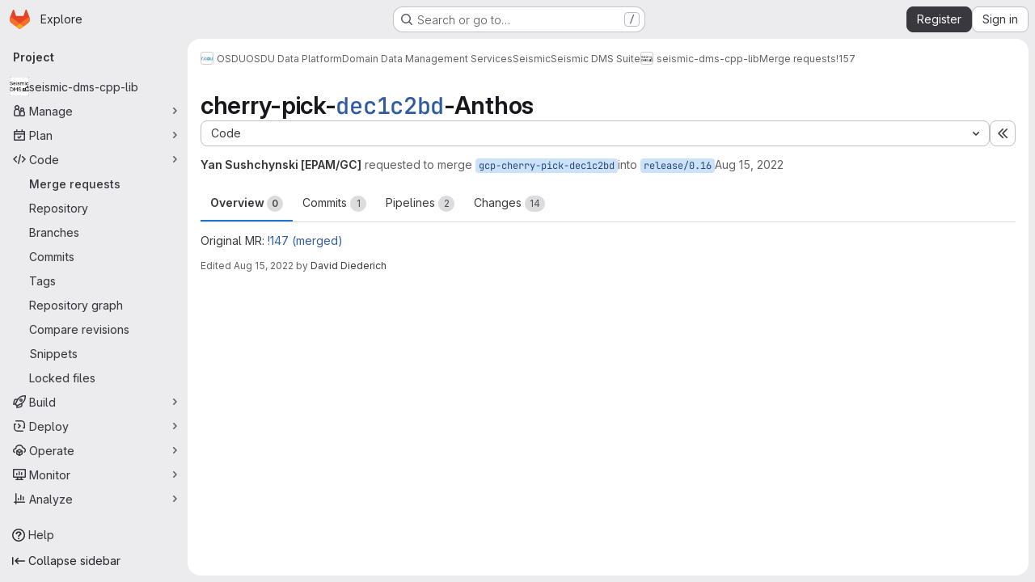

--- FILE ---
content_type: text/html; charset=utf-8
request_url: https://community.opengroup.org/osdu/platform/domain-data-mgmt-services/seismic/seismic-dms-suite/seismic-store-cpp-lib/-/merge_requests/157
body_size: 20774
content:







<!DOCTYPE html>
<html class="gl-system ui-neutral with-top-bar with-header application-chrome page-with-panels with-gl-container-queries " lang="en">
<head prefix="og: http://ogp.me/ns#">
<meta charset="utf-8">
<meta content="IE=edge" http-equiv="X-UA-Compatible">
<meta content="width=device-width, initial-scale=1" name="viewport">
<title>cherry-pick-dec1c2bd-Anthos (!157) · Merge requests · OSDU / OSDU Data Platform / Domain Data Management Services / Seismic / Seismic DMS Suite / seismic-dms-cpp-lib · GitLab</title>
<script>
//<![CDATA[
window.gon={};gon.api_version="v4";gon.default_avatar_url="https://community.opengroup.org/assets/no_avatar-849f9c04a3a0d0cea2424ae97b27447dc64a7dbfae83c036c45b403392f0e8ba.png";gon.max_file_size=10;gon.asset_host=null;gon.webpack_public_path="/assets/webpack/";gon.relative_url_root="";gon.user_color_mode="gl-system";gon.user_color_scheme="white";gon.markdown_surround_selection=null;gon.markdown_automatic_lists=null;gon.markdown_maintain_indentation=null;gon.math_rendering_limits_enabled=true;gon.allow_immediate_namespaces_deletion=true;gon.iframe_rendering_enabled=false;gon.iframe_rendering_allowlist=[];gon.recaptcha_api_server_url="https://www.recaptcha.net/recaptcha/api.js";gon.recaptcha_sitekey="6LdJKZgaAAAAAL1NRvZM6LVINOtATswn_ibAaQgz";gon.gitlab_url="https://community.opengroup.org";gon.promo_url="https://about.gitlab.com";gon.forum_url="https://forum.gitlab.com";gon.docs_url="https://docs.gitlab.com";gon.revision="1010a9b2b76";gon.feature_category="code_review_workflow";gon.gitlab_logo="/assets/gitlab_logo-2957169c8ef64c58616a1ac3f4fc626e8a35ce4eb3ed31bb0d873712f2a041a0.png";gon.secure=true;gon.sprite_icons="/assets/icons-dafe78f1f5f3f39844d40e6211b4b6b2b89533b96324c26e6ca12cfd6cf1b0ca.svg";gon.sprite_file_icons="/assets/file_icons/file_icons-90de312d3dbe794a19dee8aee171f184ff69ca9c9cf9fe37e8b254e84c3a1543.svg";gon.illustrations_path="/images/illustrations.svg";gon.emoji_sprites_css_path="/assets/emoji_sprites-bd26211944b9d072037ec97cb138f1a52cd03ef185cd38b8d1fcc963245199a1.css";gon.emoji_backend_version=4;gon.gridstack_css_path="/assets/lazy_bundles/gridstack-f42069e5c7b1542688660592b48f2cbd86e26b77030efd195d124dbd8fe64434.css";gon.test_env=false;gon.disable_animations=false;gon.suggested_label_colors={"#cc338b":"Magenta-pink","#dc143c":"Crimson","#c21e56":"Rose red","#cd5b45":"Dark coral","#ed9121":"Carrot orange","#eee600":"Titanium yellow","#009966":"Green-cyan","#8fbc8f":"Dark sea green","#6699cc":"Blue-gray","#e6e6fa":"Lavender","#9400d3":"Dark violet","#330066":"Deep violet","#36454f":"Charcoal grey","#808080":"Gray"};gon.first_day_of_week=0;gon.time_display_relative=true;gon.time_display_format=0;gon.ee=true;gon.jh=false;gon.dot_com=false;gon.uf_error_prefix="UF";gon.pat_prefix="";gon.keyboard_shortcuts_enabled=true;gon.broadcast_message_dismissal_path=null;gon.diagramsnet_url="https://embed.diagrams.net";gon.features={"uiForOrganizations":false,"organizationSwitching":false,"findAndReplace":false,"removeMonitorMetrics":true,"newProjectCreationForm":false,"workItemsClientSideBoards":false,"glqlWorkItems":true,"glqlAggregation":false,"glqlTypescript":false,"archiveGroup":false,"accessibleLoadingButton":false,"projectStudioEnabled":true,"advancedContextResolver":true,"duoUiNext":false,"agenticChatGa":true,"dapUseFoundationalFlowsSetting":true,"allowIframesInMarkdown":false,"glqlLoadOnClick":false,"showMergeRequestStatusDraft":false,"mrPipelinesGraphql":false,"ciPipelineCreationRequestsRealtime":false,"ciPipelineStatusesUpdatedSubscription":false,"notificationsTodosButtons":false,"mergeWidgetStopPolling":false,"mergeTrainsSkipTrain":true,"securityPolicyApprovalWarnMode":true,"allowMergeTrainRetryMerge":true,"mrReportsTab":false,"mrSecurityWidgetGraphql":true};gon.roadmap_epics_limit=1000;gon.subscriptions_url="https://customers.gitlab.com";gon.abilities={"resolveVulnerabilityWithAi":false,"measureCommentTemperature":false};
//]]>
</script>

<script>
//<![CDATA[
const root = document.documentElement;
if (window.matchMedia('(prefers-color-scheme: dark)').matches) {
  root.classList.add('gl-dark');
}

window.matchMedia('(prefers-color-scheme: dark)').addEventListener('change', (e) => {
  if (e.matches) {
    root.classList.add('gl-dark');
  } else {
    root.classList.remove('gl-dark');
  }
});

//]]>
</script>
<script>
//<![CDATA[
var gl = window.gl || {};
gl.startup_calls = {"/osdu/platform/domain-data-mgmt-services/seismic/seismic-dms-suite/seismic-store-cpp-lib/-/merge_requests/157/diffs_metadata.json?diff_head=true\u0026view=inline\u0026w=1":{},"/osdu/platform/domain-data-mgmt-services/seismic/seismic-dms-suite/seismic-store-cpp-lib/-/merge_requests/157/discussions.json?notes_filter=0\u0026per_page=20\u0026persist_filter=false":{},"/osdu/platform/domain-data-mgmt-services/seismic/seismic-dms-suite/seismic-store-cpp-lib/-/merge_requests/157/widget.json":{},"/osdu/platform/domain-data-mgmt-services/seismic/seismic-dms-suite/seismic-store-cpp-lib/-/merge_requests/157/cached_widget.json":{},"/osdu/platform/domain-data-mgmt-services/seismic/seismic-dms-suite/seismic-store-cpp-lib/-/merge_requests/157.json?serializer=sidebar_extras":{}};
gl.startup_graphql_calls = null;

if (gl.startup_calls && window.fetch) {
  Object.keys(gl.startup_calls).forEach(apiCall => {
   gl.startup_calls[apiCall] = {
      fetchCall: fetch(apiCall, {
        // Emulate XHR for Rails AJAX request checks
        headers: {
          'X-Requested-With': 'XMLHttpRequest'
        },
        // fetch won’t send cookies in older browsers, unless you set the credentials init option.
        // We set to `same-origin` which is default value in modern browsers.
        // See https://github.com/whatwg/fetch/pull/585 for more information.
        credentials: 'same-origin'
      })
    };
  });
}
if (gl.startup_graphql_calls && window.fetch) {
  const headers = {"X-CSRF-Token":"qV9dH_oihhpxCx8xIK9lmwa_zbXHhF4ZzXDIdyaLJEcgPTFmZn6RRYuTovSDSkD72R5WEsOgo1hQ2ekbGN-knA","x-gitlab-feature-category":"code_review_workflow"};
  const url = `https://community.opengroup.org/api/graphql`

  const opts = {
    method: "POST",
    headers: {
      "Content-Type": "application/json",
      ...headers,
    }
  };

  gl.startup_graphql_calls = gl.startup_graphql_calls.map(call => ({
    ...call,
    fetchCall: fetch(url, {
      ...opts,
      credentials: 'same-origin',
      body: JSON.stringify(call)
    })
  }))
}


//]]>
</script>



<meta content="light dark" name="color-scheme">
<link rel="stylesheet" href="/assets/application-abccfa37b0f17cedddf56895cec864ac4f135996a53749e184b6795ed8e8f38a.css" media="(prefers-color-scheme: light)" />
<link rel="stylesheet" href="/assets/application_dark-781abccc6b4b0c240f759a865fbe4122481d5684e558de337acd8f95da33428a.css" media="(prefers-color-scheme: dark)" />
<link rel="stylesheet" href="/assets/page_bundles/merge_request-c6f260eb48cf3aef7c4713a5bd19819610af51a191f6ebf7728d9510743a8940.css" /><link rel="stylesheet" href="/assets/page_bundles/issuable-a1426ec32621b16dfde0bb759644dde9c2420a266b82578555e8cf4478d95dca.css" /><link rel="stylesheet" href="/assets/page_bundles/notes_shared-8f7a9513332533cc4a53b3be3d16e69570e82bc87b3f8913578eaeb0dce57e21.css" /><link rel="stylesheet" href="/assets/page_bundles/design_management-714c36aa7869317006d0fdf3fa26fe925dcbcda6a0c71a93a3e54f3fc27ca849.css" /><link rel="stylesheet" href="/assets/page_bundles/merge_requests-48c3a4a8c93b041e5b37db65df96a2d7f544285ef25cca3841fdb928defbd03c.css" /><link rel="stylesheet" href="/assets/page_bundles/pipelines-73aa3826d1ff6db534ba4e57bcc5d791bd6058b88c0caeaa5c16d7857acb5ac2.css" /><link rel="stylesheet" href="/assets/page_bundles/reports-29e64d01ce221f24f5d01336bdfebb32405c7ed6bd1ca434396aacedb72dd3e3.css" /><link rel="stylesheet" href="/assets/page_bundles/ci_status-a8a0940e57bbda1e5773df806e02e1d49d605920f355620790dff8de65c19ff4.css" /><link rel="stylesheet" href="/assets/page_bundles/labels-b23cc06813aa6fbbc608e40531a9a2c605d4b464b1a2b1bd22360ba37986127f.css" /><link rel="stylesheet" href="/assets/page_bundles/commit_description-9e7efe20f0cef17d0606edabfad0418e9eb224aaeaa2dae32c817060fa60abcc.css" /><link rel="stylesheet" href="/assets/page_bundles/work_items-af321897c3b1ae7c1f6f0cb993681211b837df7ec8e5ff59e3795fd08ab83a13.css" />
<link rel="stylesheet" href="/assets/tailwind_cqs-cfa5ad95f1919bde4c01925c1fccc6b9fe2b2d8d09292b9cea6682c16a488183.css" />


<link rel="stylesheet" href="/assets/fonts-deb7ad1d55ca77c0172d8538d53442af63604ff490c74acc2859db295c125bdb.css" />
<link rel="stylesheet" href="/assets/highlight/themes/white-c47e38e4a3eafd97b389c0f8eec06dce295f311cdc1c9e55073ea9406b8fe5b0.css" media="(prefers-color-scheme: light)" />
<link rel="stylesheet" href="/assets/highlight/themes/dark-8796b0549a7cd8fd6d2646619fa5840db4505d7031a76d5441a3cee1d12390d2.css" media="(prefers-color-scheme: dark)" />

<script src="/assets/webpack/runtime.33a07adf.bundle.js" defer="defer"></script>
<script src="/assets/webpack/main.27d230ec.chunk.js" defer="defer"></script>
<script src="/assets/webpack/tracker.85adcc5f.chunk.js" defer="defer"></script>
<script>
//<![CDATA[
window.snowplowOptions = {"namespace":"gl","hostname":"community.opengroup.org:443","postPath":"/-/collect_events","forceSecureTracker":true,"appId":"gitlab_sm"};
gl = window.gl || {};
gl.snowplowStandardContext = {"schema":"iglu:com.gitlab/gitlab_standard/jsonschema/1-1-7","data":{"environment":"self-managed","source":"gitlab-rails","correlation_id":"01KFE8MHFQCM4XJ0XPBPFD3TDY","extra":{},"user_id":null,"global_user_id":null,"user_type":null,"is_gitlab_team_member":null,"namespace_id":6272,"ultimate_parent_namespace_id":17,"project_id":396,"feature_enabled_by_namespace_ids":null,"realm":"self-managed","deployment_type":"self-managed","context_generated_at":"2026-01-20T17:53:28.379Z"}};
gl.snowplowPseudonymizedPageUrl = "https://community.opengroup.org/namespace6272/project396/-/merge_requests/157";
gl.maskedDefaultReferrerUrl = null;
gl.ga4MeasurementId = 'G-ENFH3X7M5Y';
gl.duoEvents = ["ai_question_category","perform_completion_worker","process_gitlab_duo_question","agent_platform_session_created","agent_platform_session_dropped","agent_platform_session_finished","agent_platform_session_resumed","agent_platform_session_started","agent_platform_session_stopped","ai_response_time","ci_repository_xray_artifact_created","cleanup_stuck_agent_platform_session","click_enable_ai_catalog_item_button","click_purchase_seats_button_group_duo_pro_home_page","code_suggestion_accepted_in_ide","code_suggestion_rejected_in_ide","code_suggestion_shown_in_ide","code_suggestions_connection_details_rate_limit_exceeded","code_suggestions_direct_access_rate_limit_exceeded","code_suggestions_rate_limit_exceeded","create_ai_catalog_item","create_ai_catalog_item_consumer","create_ai_self_hosted_model","default_answer","delete_ai_catalog_item","delete_ai_catalog_item_consumer","delete_ai_self_hosted_model","detected_high_comment_temperature","detected_repeated_high_comment_temperature","dismiss_sast_vulnerability_false_positive_analysis","encounter_duo_code_review_error_during_review","error_answer","excluded_files_from_duo_code_review","execute_llm_method","find_no_issues_duo_code_review_after_review","find_nothing_to_review_duo_code_review_on_mr","finish_duo_workflow_execution","finish_mcp_tool_call","forced_high_temperature_commenting","i_quickactions_q","include_repository_xray_data_into_code_generation_prompt","mention_gitlabduo_in_mr_comment","post_comment_duo_code_review_on_diff","process_gitlab_duo_slash_command","react_thumbs_down_on_duo_code_review_comment","react_thumbs_up_on_duo_code_review_comment","reported_sast_vulnerability_false_positive_analysis","request_ask_help","request_duo_chat_response","request_review_duo_code_review_on_mr_by_author","request_review_duo_code_review_on_mr_by_non_author","requested_comment_temperature","retry_duo_workflow_execution","start_duo_workflow_execution","start_mcp_tool_call","submit_gitlab_duo_question","tokens_per_embedding","tokens_per_user_request_prompt","tokens_per_user_request_response","trigger_ai_catalog_item","trigger_sast_vulnerability_fp_detection_workflow","troubleshoot_job","update_ai_catalog_item","update_ai_catalog_item_consumer","update_ai_self_hosted_model","update_model_selection_feature","update_self_hosted_ai_feature_to_vendored_model","view_ai_catalog_item","view_ai_catalog_item_index","view_ai_catalog_project_managed"];
gl.onlySendDuoEvents = true;


//]]>
</script>
<link rel="preload" href="/assets/application-abccfa37b0f17cedddf56895cec864ac4f135996a53749e184b6795ed8e8f38a.css" as="style" type="text/css">
<link rel="preload" href="/assets/highlight/themes/white-c47e38e4a3eafd97b389c0f8eec06dce295f311cdc1c9e55073ea9406b8fe5b0.css" as="style" type="text/css">




<script src="/assets/webpack/commons-pages.search.show-super_sidebar.38f249e1.chunk.js" defer="defer"></script>
<script src="/assets/webpack/super_sidebar.db941e69.chunk.js" defer="defer"></script>
<script src="/assets/webpack/prosemirror.1da0b164.chunk.js" defer="defer"></script>
<script src="/assets/webpack/commons-pages.groups-pages.groups.achievements-pages.groups.activity-pages.groups.analytics.ci_cd_an-8a40a427.9967ce8c.chunk.js" defer="defer"></script>
<script src="/assets/webpack/commons-pages.projects-pages.projects.activity-pages.projects.alert_management.details-pages.project-93b287cd.4f9ded23.chunk.js" defer="defer"></script>
<script src="/assets/webpack/d44db2dd.5617a772.chunk.js" defer="defer"></script>
<script src="/assets/webpack/commons-pages.admin.topics.edit-pages.admin.topics.new-pages.groups.comment_templates-pages.groups.e-6d0ba5ec.3c7c6c7e.chunk.js" defer="defer"></script>
<script src="/assets/webpack/540c13ba.410c6bb4.chunk.js" defer="defer"></script>
<script src="/assets/webpack/commons-pages.admin.topics.edit-pages.admin.topics.new-pages.groups.comment_templates-pages.groups.e-ebd7e26d.40b26946.chunk.js" defer="defer"></script>
<script src="/assets/webpack/commons-pages.admin.topics.edit-pages.admin.topics.new-pages.groups.comment_templates-pages.groups.e-ff3aa5ea.84413ef8.chunk.js" defer="defer"></script>
<script src="/assets/webpack/commons-pages.admin.topics.edit-pages.admin.topics.new-pages.groups.comment_templates-pages.groups.e-987c7267.17e610af.chunk.js" defer="defer"></script>
<script src="/assets/webpack/commons-pages.admin.application_settings.service_accounts-pages.admin.impersonation_tokens-pages.gro-b1fa2591.89493dda.chunk.js" defer="defer"></script>
<script src="/assets/webpack/e3fb5bcf.7ad2b07d.chunk.js" defer="defer"></script>
<script src="/assets/webpack/commons-pages.dashboard.milestones.show-pages.groups.epics.index-pages.groups.epics.new-pages.groups-9f71f517.9a3c5091.chunk.js" defer="defer"></script>
<script src="/assets/webpack/commons-pages.groups.epics.index-pages.groups.epics.new-pages.groups.epics.show-pages.groups.issues--4883e0c4.98004a57.chunk.js" defer="defer"></script>
<script src="/assets/webpack/commons-pages.groups.merge_requests-pages.groups.security.vulnerabilities.index-pages.projects.clust-df58fcae.b3f84ee0.chunk.js" defer="defer"></script>
<script src="/assets/webpack/commons-pages.groups.epics.index-pages.groups.epics.new-pages.groups.epics.show-pages.groups.issues--00f9ee0c.55e69d7c.chunk.js" defer="defer"></script>
<script src="/assets/webpack/commons-pages.groups.epics.index-pages.groups.epics.new-pages.groups.epics.show-pages.groups.issues--313d8c61.1b9be957.chunk.js" defer="defer"></script>
<script src="/assets/webpack/1f5b0d56.56ddf31e.chunk.js" defer="defer"></script>
<script src="/assets/webpack/commons-pages.dashboard.milestones.show-pages.groups.merge_requests-pages.groups.milestones.edit-pag-863b7fdd.6105279e.chunk.js" defer="defer"></script>
<script src="/assets/webpack/pages.projects.merge_requests.show.850afbc9.chunk.js" defer="defer"></script>

<meta content="object" property="og:type">
<meta content="GitLab" property="og:site_name">
<meta content="cherry-pick-dec1c2bd-Anthos (!157) · Merge requests · OSDU / OSDU Data Platform / Domain Data Management Services / Seismic / Seismic DMS Suite / seismic-dms-cpp-lib · GitLab" property="og:title">
<meta content="Original MR: !147" property="og:description">
<meta content="https://community.opengroup.org/uploads/-/system/project/avatar/396/SDMSv3_2.png" property="og:image">
<meta content="64" property="og:image:width">
<meta content="64" property="og:image:height">
<meta content="https://community.opengroup.org/osdu/platform/domain-data-mgmt-services/seismic/seismic-dms-suite/seismic-store-cpp-lib/-/merge_requests/157" property="og:url">
<meta content="summary" property="twitter:card">
<meta content="cherry-pick-dec1c2bd-Anthos (!157) · Merge requests · OSDU / OSDU Data Platform / Domain Data Management Services / Seismic / Seismic DMS Suite / seismic-dms-cpp-lib · GitLab" property="twitter:title">
<meta content="Original MR: !147" property="twitter:description">
<meta content="https://community.opengroup.org/uploads/-/system/project/avatar/396/SDMSv3_2.png" property="twitter:image">
<meta property="twitter:label1" content="Author"><meta property="twitter:data1" content="Yan Sushchynski [EPAM/GC]"><meta property="twitter:label2" content="Assignee"><meta property="twitter:data2" content="David Diederich and Chad Leong">
<meta name="csrf-param" content="authenticity_token" />
<meta name="csrf-token" content="o_KwetWzyMFYTI7i81fRRW97JJxePK8LSr7fjGDD2AwqkNwDSe_fnqLUMydQsvQlsNq_O1oYUkrXF_7gXpdY1w" />
<meta name="csp-nonce" />
<meta name="action-cable-url" content="/-/cable" />
<link href="/-/manifest.json" rel="manifest">
<link rel="icon" type="image/png" href="/uploads/-/system/appearance/favicon/1/favicon_0.ico" id="favicon" data-original-href="/uploads/-/system/appearance/favicon/1/favicon_0.ico" />
<link rel="apple-touch-icon" type="image/x-icon" href="/assets/apple-touch-icon-b049d4bc0dd9626f31db825d61880737befc7835982586d015bded10b4435460.png" />
<link href="/search/opensearch.xml" rel="search" title="Search GitLab" type="application/opensearchdescription+xml">




<meta content="Original MR: !147" name="description">
<meta content="#F1F0F6" media="(prefers-color-scheme: light)" name="theme-color">
<meta content="#232128" media="(prefers-color-scheme: dark)" name="theme-color">
</head>

<body class="tab-width-8 gl-browser-chrome gl-platform-mac " data-group="seismic-dms-suite" data-group-full-path="osdu/platform/domain-data-mgmt-services/seismic/seismic-dms-suite" data-namespace-id="6272" data-page="projects:merge_requests:show" data-page-type-id="157" data-project="seismic-store-cpp-lib" data-project-full-path="osdu/platform/domain-data-mgmt-services/seismic/seismic-dms-suite/seismic-store-cpp-lib" data-project-id="396" data-project-studio-enabled="true">
<div id="js-tooltips-container"></div>
<script>
//<![CDATA[
gl = window.gl || {};
gl.GfmAutoComplete = gl.GfmAutoComplete || {};
gl.GfmAutoComplete.dataSources = {"epics":"/osdu/platform/domain-data-mgmt-services/seismic/seismic-dms-suite/seismic-store-cpp-lib/-/autocomplete_sources/epics","iterations":"/osdu/platform/domain-data-mgmt-services/seismic/seismic-dms-suite/seismic-store-cpp-lib/-/autocomplete_sources/iterations","vulnerabilities":"/osdu/platform/domain-data-mgmt-services/seismic/seismic-dms-suite/seismic-store-cpp-lib/-/autocomplete_sources/vulnerabilities","members":"/osdu/platform/domain-data-mgmt-services/seismic/seismic-dms-suite/seismic-store-cpp-lib/-/autocomplete_sources/members?type=MergeRequest\u0026type_id=157","issues":"/osdu/platform/domain-data-mgmt-services/seismic/seismic-dms-suite/seismic-store-cpp-lib/-/autocomplete_sources/issues","mergeRequests":"/osdu/platform/domain-data-mgmt-services/seismic/seismic-dms-suite/seismic-store-cpp-lib/-/autocomplete_sources/merge_requests","labels":"/osdu/platform/domain-data-mgmt-services/seismic/seismic-dms-suite/seismic-store-cpp-lib/-/autocomplete_sources/labels?type=MergeRequest\u0026type_id=157","milestones":"/osdu/platform/domain-data-mgmt-services/seismic/seismic-dms-suite/seismic-store-cpp-lib/-/autocomplete_sources/milestones","commands":"/osdu/platform/domain-data-mgmt-services/seismic/seismic-dms-suite/seismic-store-cpp-lib/-/autocomplete_sources/commands?type=MergeRequest\u0026type_id=157","snippets":"/osdu/platform/domain-data-mgmt-services/seismic/seismic-dms-suite/seismic-store-cpp-lib/-/autocomplete_sources/snippets","contacts":"/osdu/platform/domain-data-mgmt-services/seismic/seismic-dms-suite/seismic-store-cpp-lib/-/autocomplete_sources/contacts?type=MergeRequest\u0026type_id=157","wikis":"/osdu/platform/domain-data-mgmt-services/seismic/seismic-dms-suite/seismic-store-cpp-lib/-/autocomplete_sources/wikis"};


//]]>
</script>
<script>
//<![CDATA[
gl = window.gl || {};
gl.client = {"isChrome":true,"isMac":true};


//]]>
</script>


<header class="super-topbar js-super-topbar"></header>
<div class="layout-page js-page-layout page-gutter  page-with-super-sidebar">
<script>
//<![CDATA[
const outer = document.createElement('div');
outer.style.visibility = 'hidden';
outer.style.overflow = 'scroll';
document.body.appendChild(outer);
const inner = document.createElement('div');
outer.appendChild(inner);
const scrollbarWidth = outer.offsetWidth - inner.offsetWidth;
outer.parentNode.removeChild(outer);
document.documentElement.style.setProperty('--scrollbar-width', `${scrollbarWidth}px`);

//]]>
</script><aside class="js-super-sidebar super-sidebar super-sidebar-loading" data-command-palette="{&quot;project_files_url&quot;:&quot;/osdu/platform/domain-data-mgmt-services/seismic/seismic-dms-suite/seismic-store-cpp-lib/-/files/master?format=json&quot;,&quot;project_blob_url&quot;:&quot;/osdu/platform/domain-data-mgmt-services/seismic/seismic-dms-suite/seismic-store-cpp-lib/-/blob/master&quot;}" data-force-desktop-expanded-sidebar="" data-is-saas="false" data-root-path="/" data-sidebar="{&quot;is_logged_in&quot;:false,&quot;compare_plans_url&quot;:&quot;https://about.gitlab.com/pricing&quot;,&quot;context_switcher_links&quot;:[{&quot;title&quot;:&quot;Explore&quot;,&quot;link&quot;:&quot;/explore&quot;,&quot;icon&quot;:&quot;compass&quot;}],&quot;current_menu_items&quot;:[{&quot;id&quot;:&quot;project_overview&quot;,&quot;title&quot;:&quot;seismic-dms-cpp-lib&quot;,&quot;avatar&quot;:&quot;/uploads/-/system/project/avatar/396/SDMSv3_2.png&quot;,&quot;entity_id&quot;:396,&quot;link&quot;:&quot;/osdu/platform/domain-data-mgmt-services/seismic/seismic-dms-suite/seismic-store-cpp-lib&quot;,&quot;link_classes&quot;:&quot;shortcuts-project&quot;,&quot;is_active&quot;:false},{&quot;id&quot;:&quot;manage_menu&quot;,&quot;title&quot;:&quot;Manage&quot;,&quot;icon&quot;:&quot;users&quot;,&quot;avatar_shape&quot;:&quot;rect&quot;,&quot;link&quot;:&quot;/osdu/platform/domain-data-mgmt-services/seismic/seismic-dms-suite/seismic-store-cpp-lib/activity&quot;,&quot;is_active&quot;:false,&quot;items&quot;:[{&quot;id&quot;:&quot;activity&quot;,&quot;title&quot;:&quot;Activity&quot;,&quot;link&quot;:&quot;/osdu/platform/domain-data-mgmt-services/seismic/seismic-dms-suite/seismic-store-cpp-lib/activity&quot;,&quot;link_classes&quot;:&quot;shortcuts-project-activity&quot;,&quot;is_active&quot;:false},{&quot;id&quot;:&quot;members&quot;,&quot;title&quot;:&quot;Members&quot;,&quot;link&quot;:&quot;/osdu/platform/domain-data-mgmt-services/seismic/seismic-dms-suite/seismic-store-cpp-lib/-/project_members&quot;,&quot;is_active&quot;:false},{&quot;id&quot;:&quot;labels&quot;,&quot;title&quot;:&quot;Labels&quot;,&quot;link&quot;:&quot;/osdu/platform/domain-data-mgmt-services/seismic/seismic-dms-suite/seismic-store-cpp-lib/-/labels&quot;,&quot;is_active&quot;:false}],&quot;separated&quot;:false},{&quot;id&quot;:&quot;plan_menu&quot;,&quot;title&quot;:&quot;Plan&quot;,&quot;icon&quot;:&quot;planning&quot;,&quot;avatar_shape&quot;:&quot;rect&quot;,&quot;link&quot;:&quot;/osdu/platform/domain-data-mgmt-services/seismic/seismic-dms-suite/seismic-store-cpp-lib/-/issues&quot;,&quot;is_active&quot;:false,&quot;items&quot;:[{&quot;id&quot;:&quot;project_issue_list&quot;,&quot;title&quot;:&quot;Issues&quot;,&quot;link&quot;:&quot;/osdu/platform/domain-data-mgmt-services/seismic/seismic-dms-suite/seismic-store-cpp-lib/-/issues&quot;,&quot;link_classes&quot;:&quot;shortcuts-issues has-sub-items&quot;,&quot;pill_count_field&quot;:&quot;openIssuesCount&quot;,&quot;pill_count_dynamic&quot;:false,&quot;is_active&quot;:false},{&quot;id&quot;:&quot;boards&quot;,&quot;title&quot;:&quot;Issue boards&quot;,&quot;link&quot;:&quot;/osdu/platform/domain-data-mgmt-services/seismic/seismic-dms-suite/seismic-store-cpp-lib/-/boards&quot;,&quot;link_classes&quot;:&quot;shortcuts-issue-boards&quot;,&quot;is_active&quot;:false},{&quot;id&quot;:&quot;milestones&quot;,&quot;title&quot;:&quot;Milestones&quot;,&quot;link&quot;:&quot;/osdu/platform/domain-data-mgmt-services/seismic/seismic-dms-suite/seismic-store-cpp-lib/-/milestones&quot;,&quot;is_active&quot;:false},{&quot;id&quot;:&quot;iterations&quot;,&quot;title&quot;:&quot;Iterations&quot;,&quot;link&quot;:&quot;/osdu/platform/domain-data-mgmt-services/seismic/seismic-dms-suite/seismic-store-cpp-lib/-/cadences&quot;,&quot;is_active&quot;:false},{&quot;id&quot;:&quot;project_wiki&quot;,&quot;title&quot;:&quot;Wiki&quot;,&quot;link&quot;:&quot;/osdu/platform/domain-data-mgmt-services/seismic/seismic-dms-suite/seismic-store-cpp-lib/-/wikis/home&quot;,&quot;link_classes&quot;:&quot;shortcuts-wiki&quot;,&quot;is_active&quot;:false},{&quot;id&quot;:&quot;requirements&quot;,&quot;title&quot;:&quot;Requirements&quot;,&quot;link&quot;:&quot;/osdu/platform/domain-data-mgmt-services/seismic/seismic-dms-suite/seismic-store-cpp-lib/-/requirements_management/requirements&quot;,&quot;is_active&quot;:false}],&quot;separated&quot;:false},{&quot;id&quot;:&quot;code_menu&quot;,&quot;title&quot;:&quot;Code&quot;,&quot;icon&quot;:&quot;code&quot;,&quot;avatar_shape&quot;:&quot;rect&quot;,&quot;link&quot;:&quot;/osdu/platform/domain-data-mgmt-services/seismic/seismic-dms-suite/seismic-store-cpp-lib/-/merge_requests&quot;,&quot;is_active&quot;:true,&quot;items&quot;:[{&quot;id&quot;:&quot;project_merge_request_list&quot;,&quot;title&quot;:&quot;Merge requests&quot;,&quot;link&quot;:&quot;/osdu/platform/domain-data-mgmt-services/seismic/seismic-dms-suite/seismic-store-cpp-lib/-/merge_requests&quot;,&quot;link_classes&quot;:&quot;shortcuts-merge_requests&quot;,&quot;pill_count_field&quot;:&quot;openMergeRequestsCount&quot;,&quot;pill_count_dynamic&quot;:false,&quot;is_active&quot;:true},{&quot;id&quot;:&quot;files&quot;,&quot;title&quot;:&quot;Repository&quot;,&quot;link&quot;:&quot;/osdu/platform/domain-data-mgmt-services/seismic/seismic-dms-suite/seismic-store-cpp-lib/-/tree/master&quot;,&quot;link_classes&quot;:&quot;shortcuts-tree&quot;,&quot;is_active&quot;:false},{&quot;id&quot;:&quot;branches&quot;,&quot;title&quot;:&quot;Branches&quot;,&quot;link&quot;:&quot;/osdu/platform/domain-data-mgmt-services/seismic/seismic-dms-suite/seismic-store-cpp-lib/-/branches&quot;,&quot;is_active&quot;:false},{&quot;id&quot;:&quot;commits&quot;,&quot;title&quot;:&quot;Commits&quot;,&quot;link&quot;:&quot;/osdu/platform/domain-data-mgmt-services/seismic/seismic-dms-suite/seismic-store-cpp-lib/-/commits/master?ref_type=heads&quot;,&quot;link_classes&quot;:&quot;shortcuts-commits&quot;,&quot;is_active&quot;:false},{&quot;id&quot;:&quot;tags&quot;,&quot;title&quot;:&quot;Tags&quot;,&quot;link&quot;:&quot;/osdu/platform/domain-data-mgmt-services/seismic/seismic-dms-suite/seismic-store-cpp-lib/-/tags&quot;,&quot;is_active&quot;:false},{&quot;id&quot;:&quot;graphs&quot;,&quot;title&quot;:&quot;Repository graph&quot;,&quot;link&quot;:&quot;/osdu/platform/domain-data-mgmt-services/seismic/seismic-dms-suite/seismic-store-cpp-lib/-/network/master?ref_type=heads&quot;,&quot;link_classes&quot;:&quot;shortcuts-network&quot;,&quot;is_active&quot;:false},{&quot;id&quot;:&quot;compare&quot;,&quot;title&quot;:&quot;Compare revisions&quot;,&quot;link&quot;:&quot;/osdu/platform/domain-data-mgmt-services/seismic/seismic-dms-suite/seismic-store-cpp-lib/-/compare?from=master\u0026to=master&quot;,&quot;is_active&quot;:false},{&quot;id&quot;:&quot;project_snippets&quot;,&quot;title&quot;:&quot;Snippets&quot;,&quot;link&quot;:&quot;/osdu/platform/domain-data-mgmt-services/seismic/seismic-dms-suite/seismic-store-cpp-lib/-/snippets&quot;,&quot;link_classes&quot;:&quot;shortcuts-snippets&quot;,&quot;is_active&quot;:false},{&quot;id&quot;:&quot;file_locks&quot;,&quot;title&quot;:&quot;Locked files&quot;,&quot;link&quot;:&quot;/osdu/platform/domain-data-mgmt-services/seismic/seismic-dms-suite/seismic-store-cpp-lib/path_locks&quot;,&quot;is_active&quot;:false}],&quot;separated&quot;:false},{&quot;id&quot;:&quot;build_menu&quot;,&quot;title&quot;:&quot;Build&quot;,&quot;icon&quot;:&quot;rocket&quot;,&quot;avatar_shape&quot;:&quot;rect&quot;,&quot;link&quot;:&quot;/osdu/platform/domain-data-mgmt-services/seismic/seismic-dms-suite/seismic-store-cpp-lib/-/pipelines&quot;,&quot;is_active&quot;:false,&quot;items&quot;:[{&quot;id&quot;:&quot;pipelines&quot;,&quot;title&quot;:&quot;Pipelines&quot;,&quot;link&quot;:&quot;/osdu/platform/domain-data-mgmt-services/seismic/seismic-dms-suite/seismic-store-cpp-lib/-/pipelines&quot;,&quot;link_classes&quot;:&quot;shortcuts-pipelines&quot;,&quot;is_active&quot;:false},{&quot;id&quot;:&quot;jobs&quot;,&quot;title&quot;:&quot;Jobs&quot;,&quot;link&quot;:&quot;/osdu/platform/domain-data-mgmt-services/seismic/seismic-dms-suite/seismic-store-cpp-lib/-/jobs&quot;,&quot;link_classes&quot;:&quot;shortcuts-builds&quot;,&quot;is_active&quot;:false},{&quot;id&quot;:&quot;pipeline_schedules&quot;,&quot;title&quot;:&quot;Pipeline schedules&quot;,&quot;link&quot;:&quot;/osdu/platform/domain-data-mgmt-services/seismic/seismic-dms-suite/seismic-store-cpp-lib/-/pipeline_schedules&quot;,&quot;link_classes&quot;:&quot;shortcuts-builds&quot;,&quot;is_active&quot;:false},{&quot;id&quot;:&quot;test_cases&quot;,&quot;title&quot;:&quot;Test cases&quot;,&quot;link&quot;:&quot;/osdu/platform/domain-data-mgmt-services/seismic/seismic-dms-suite/seismic-store-cpp-lib/-/quality/test_cases&quot;,&quot;link_classes&quot;:&quot;shortcuts-test-cases&quot;,&quot;is_active&quot;:false},{&quot;id&quot;:&quot;artifacts&quot;,&quot;title&quot;:&quot;Artifacts&quot;,&quot;link&quot;:&quot;/osdu/platform/domain-data-mgmt-services/seismic/seismic-dms-suite/seismic-store-cpp-lib/-/artifacts&quot;,&quot;link_classes&quot;:&quot;shortcuts-builds&quot;,&quot;is_active&quot;:false}],&quot;separated&quot;:false},{&quot;id&quot;:&quot;deploy_menu&quot;,&quot;title&quot;:&quot;Deploy&quot;,&quot;icon&quot;:&quot;deployments&quot;,&quot;avatar_shape&quot;:&quot;rect&quot;,&quot;link&quot;:&quot;/osdu/platform/domain-data-mgmt-services/seismic/seismic-dms-suite/seismic-store-cpp-lib/-/releases&quot;,&quot;is_active&quot;:false,&quot;items&quot;:[{&quot;id&quot;:&quot;releases&quot;,&quot;title&quot;:&quot;Releases&quot;,&quot;link&quot;:&quot;/osdu/platform/domain-data-mgmt-services/seismic/seismic-dms-suite/seismic-store-cpp-lib/-/releases&quot;,&quot;link_classes&quot;:&quot;shortcuts-deployments-releases&quot;,&quot;is_active&quot;:false},{&quot;id&quot;:&quot;packages_registry&quot;,&quot;title&quot;:&quot;Package registry&quot;,&quot;link&quot;:&quot;/osdu/platform/domain-data-mgmt-services/seismic/seismic-dms-suite/seismic-store-cpp-lib/-/packages&quot;,&quot;link_classes&quot;:&quot;shortcuts-container-registry&quot;,&quot;is_active&quot;:false},{&quot;id&quot;:&quot;container_registry&quot;,&quot;title&quot;:&quot;Container registry&quot;,&quot;link&quot;:&quot;/osdu/platform/domain-data-mgmt-services/seismic/seismic-dms-suite/seismic-store-cpp-lib/container_registry&quot;,&quot;is_active&quot;:false},{&quot;id&quot;:&quot;model_registry&quot;,&quot;title&quot;:&quot;Model registry&quot;,&quot;link&quot;:&quot;/osdu/platform/domain-data-mgmt-services/seismic/seismic-dms-suite/seismic-store-cpp-lib/-/ml/models&quot;,&quot;is_active&quot;:false}],&quot;separated&quot;:false},{&quot;id&quot;:&quot;operations_menu&quot;,&quot;title&quot;:&quot;Operate&quot;,&quot;icon&quot;:&quot;cloud-pod&quot;,&quot;avatar_shape&quot;:&quot;rect&quot;,&quot;link&quot;:&quot;/osdu/platform/domain-data-mgmt-services/seismic/seismic-dms-suite/seismic-store-cpp-lib/-/environments&quot;,&quot;is_active&quot;:false,&quot;items&quot;:[{&quot;id&quot;:&quot;environments&quot;,&quot;title&quot;:&quot;Environments&quot;,&quot;link&quot;:&quot;/osdu/platform/domain-data-mgmt-services/seismic/seismic-dms-suite/seismic-store-cpp-lib/-/environments&quot;,&quot;link_classes&quot;:&quot;shortcuts-environments&quot;,&quot;is_active&quot;:false},{&quot;id&quot;:&quot;infrastructure_registry&quot;,&quot;title&quot;:&quot;Terraform modules&quot;,&quot;link&quot;:&quot;/osdu/platform/domain-data-mgmt-services/seismic/seismic-dms-suite/seismic-store-cpp-lib/-/terraform_module_registry&quot;,&quot;is_active&quot;:false}],&quot;separated&quot;:false},{&quot;id&quot;:&quot;monitor_menu&quot;,&quot;title&quot;:&quot;Monitor&quot;,&quot;icon&quot;:&quot;monitor&quot;,&quot;avatar_shape&quot;:&quot;rect&quot;,&quot;link&quot;:&quot;/osdu/platform/domain-data-mgmt-services/seismic/seismic-dms-suite/seismic-store-cpp-lib/-/incidents&quot;,&quot;is_active&quot;:false,&quot;items&quot;:[{&quot;id&quot;:&quot;incidents&quot;,&quot;title&quot;:&quot;Incidents&quot;,&quot;link&quot;:&quot;/osdu/platform/domain-data-mgmt-services/seismic/seismic-dms-suite/seismic-store-cpp-lib/-/incidents&quot;,&quot;is_active&quot;:false},{&quot;id&quot;:&quot;service_desk&quot;,&quot;title&quot;:&quot;Service Desk&quot;,&quot;link&quot;:&quot;/osdu/platform/domain-data-mgmt-services/seismic/seismic-dms-suite/seismic-store-cpp-lib/-/issues/service_desk&quot;,&quot;is_active&quot;:false}],&quot;separated&quot;:false},{&quot;id&quot;:&quot;analyze_menu&quot;,&quot;title&quot;:&quot;Analyze&quot;,&quot;icon&quot;:&quot;chart&quot;,&quot;avatar_shape&quot;:&quot;rect&quot;,&quot;link&quot;:&quot;/osdu/platform/domain-data-mgmt-services/seismic/seismic-dms-suite/seismic-store-cpp-lib/-/value_stream_analytics&quot;,&quot;is_active&quot;:false,&quot;items&quot;:[{&quot;id&quot;:&quot;cycle_analytics&quot;,&quot;title&quot;:&quot;Value stream analytics&quot;,&quot;link&quot;:&quot;/osdu/platform/domain-data-mgmt-services/seismic/seismic-dms-suite/seismic-store-cpp-lib/-/value_stream_analytics&quot;,&quot;link_classes&quot;:&quot;shortcuts-project-cycle-analytics&quot;,&quot;is_active&quot;:false},{&quot;id&quot;:&quot;contributors&quot;,&quot;title&quot;:&quot;Contributor analytics&quot;,&quot;link&quot;:&quot;/osdu/platform/domain-data-mgmt-services/seismic/seismic-dms-suite/seismic-store-cpp-lib/-/graphs/master?ref_type=heads&quot;,&quot;is_active&quot;:false},{&quot;id&quot;:&quot;ci_cd_analytics&quot;,&quot;title&quot;:&quot;CI/CD analytics&quot;,&quot;link&quot;:&quot;/osdu/platform/domain-data-mgmt-services/seismic/seismic-dms-suite/seismic-store-cpp-lib/-/pipelines/charts&quot;,&quot;is_active&quot;:false},{&quot;id&quot;:&quot;repository_analytics&quot;,&quot;title&quot;:&quot;Repository analytics&quot;,&quot;link&quot;:&quot;/osdu/platform/domain-data-mgmt-services/seismic/seismic-dms-suite/seismic-store-cpp-lib/-/graphs/master/charts&quot;,&quot;link_classes&quot;:&quot;shortcuts-repository-charts&quot;,&quot;is_active&quot;:false},{&quot;id&quot;:&quot;code_review&quot;,&quot;title&quot;:&quot;Code review analytics&quot;,&quot;link&quot;:&quot;/osdu/platform/domain-data-mgmt-services/seismic/seismic-dms-suite/seismic-store-cpp-lib/-/analytics/code_reviews&quot;,&quot;is_active&quot;:false},{&quot;id&quot;:&quot;issues&quot;,&quot;title&quot;:&quot;Issue analytics&quot;,&quot;link&quot;:&quot;/osdu/platform/domain-data-mgmt-services/seismic/seismic-dms-suite/seismic-store-cpp-lib/-/analytics/issues_analytics&quot;,&quot;is_active&quot;:false},{&quot;id&quot;:&quot;insights&quot;,&quot;title&quot;:&quot;Insights&quot;,&quot;link&quot;:&quot;/osdu/platform/domain-data-mgmt-services/seismic/seismic-dms-suite/seismic-store-cpp-lib/insights/&quot;,&quot;link_classes&quot;:&quot;shortcuts-project-insights&quot;,&quot;is_active&quot;:false},{&quot;id&quot;:&quot;model_experiments&quot;,&quot;title&quot;:&quot;Model experiments&quot;,&quot;link&quot;:&quot;/osdu/platform/domain-data-mgmt-services/seismic/seismic-dms-suite/seismic-store-cpp-lib/-/ml/experiments&quot;,&quot;is_active&quot;:false}],&quot;separated&quot;:false}],&quot;current_context_header&quot;:&quot;Project&quot;,&quot;university_path&quot;:&quot;https://university.gitlab.com&quot;,&quot;support_path&quot;:&quot;https://about.gitlab.com/get-help/&quot;,&quot;docs_path&quot;:&quot;/help/docs&quot;,&quot;display_whats_new&quot;:false,&quot;show_version_check&quot;:null,&quot;search&quot;:{&quot;search_path&quot;:&quot;/search&quot;,&quot;issues_path&quot;:&quot;/dashboard/issues&quot;,&quot;mr_path&quot;:&quot;/dashboard/merge_requests&quot;,&quot;autocomplete_path&quot;:&quot;/search/autocomplete&quot;,&quot;settings_path&quot;:&quot;/search/settings&quot;,&quot;search_context&quot;:{&quot;group&quot;:{&quot;id&quot;:6272,&quot;name&quot;:&quot;Seismic DMS Suite&quot;,&quot;full_name&quot;:&quot;OSDU / OSDU Data Platform / Domain Data Management Services / Seismic / Seismic DMS Suite&quot;},&quot;group_metadata&quot;:{&quot;issues_path&quot;:&quot;/groups/osdu/platform/domain-data-mgmt-services/seismic/seismic-dms-suite/-/issues&quot;,&quot;mr_path&quot;:&quot;/groups/osdu/platform/domain-data-mgmt-services/seismic/seismic-dms-suite/-/merge_requests&quot;},&quot;project&quot;:{&quot;id&quot;:396,&quot;name&quot;:&quot;seismic-dms-cpp-lib&quot;},&quot;project_metadata&quot;:{&quot;mr_path&quot;:&quot;/osdu/platform/domain-data-mgmt-services/seismic/seismic-dms-suite/seismic-store-cpp-lib/-/merge_requests&quot;,&quot;issues_path&quot;:&quot;/osdu/platform/domain-data-mgmt-services/seismic/seismic-dms-suite/seismic-store-cpp-lib/-/issues&quot;},&quot;code_search&quot;:false,&quot;scope&quot;:&quot;merge_requests&quot;,&quot;for_snippets&quot;:null}},&quot;panel_type&quot;:&quot;project&quot;,&quot;shortcut_links&quot;:[{&quot;title&quot;:&quot;Snippets&quot;,&quot;href&quot;:&quot;/explore/snippets&quot;,&quot;css_class&quot;:&quot;dashboard-shortcuts-snippets&quot;},{&quot;title&quot;:&quot;Groups&quot;,&quot;href&quot;:&quot;/explore/groups&quot;,&quot;css_class&quot;:&quot;dashboard-shortcuts-groups&quot;},{&quot;title&quot;:&quot;Projects&quot;,&quot;href&quot;:&quot;/explore/projects/starred&quot;,&quot;css_class&quot;:&quot;dashboard-shortcuts-projects&quot;}],&quot;terms&quot;:&quot;/-/users/terms&quot;,&quot;sign_in_visible&quot;:&quot;true&quot;,&quot;allow_signup&quot;:&quot;true&quot;,&quot;new_user_registration_path&quot;:&quot;/users/sign_up&quot;,&quot;sign_in_path&quot;:&quot;/users/sign_in?redirect_to_referer=yes&quot;}"></aside>


<div class="panels-container gl-flex gl-gap-3">
<div class="content-panels gl-flex-1 gl-w-full gl-flex gl-gap-3 gl-relative js-content-panels gl-@container/content-panels">
<div class="js-static-panel static-panel content-wrapper gl-relative paneled-view gl-flex-1 gl-overflow-y-auto gl-bg-default" id="static-panel-portal">
<div class="panel-header">
<div class="broadcast-wrapper">



</div>
<div class="top-bar-fixed container-fluid gl-rounded-t-lg gl-sticky gl-top-0 gl-left-0 gl-mx-0 gl-w-full" data-testid="top-bar">
<div class="top-bar-container gl-flex gl-items-center gl-gap-2">
<div class="gl-grow gl-basis-0 gl-flex gl-items-center gl-justify-start gl-gap-3">
<script type="application/ld+json">
{"@context":"https://schema.org","@type":"BreadcrumbList","itemListElement":[{"@type":"ListItem","position":1,"name":"OSDU","item":"https://community.opengroup.org/osdu"},{"@type":"ListItem","position":2,"name":"OSDU Data Platform","item":"https://community.opengroup.org/osdu/platform"},{"@type":"ListItem","position":3,"name":"Domain Data Management Services","item":"https://community.opengroup.org/osdu/platform/domain-data-mgmt-services"},{"@type":"ListItem","position":4,"name":"Seismic","item":"https://community.opengroup.org/osdu/platform/domain-data-mgmt-services/seismic"},{"@type":"ListItem","position":5,"name":"Seismic DMS Suite","item":"https://community.opengroup.org/osdu/platform/domain-data-mgmt-services/seismic/seismic-dms-suite"},{"@type":"ListItem","position":6,"name":"seismic-dms-cpp-lib","item":"https://community.opengroup.org/osdu/platform/domain-data-mgmt-services/seismic/seismic-dms-suite/seismic-store-cpp-lib"},{"@type":"ListItem","position":7,"name":"Merge requests","item":"https://community.opengroup.org/osdu/platform/domain-data-mgmt-services/seismic/seismic-dms-suite/seismic-store-cpp-lib/-/merge_requests"},{"@type":"ListItem","position":8,"name":"!157","item":"https://community.opengroup.org/osdu/platform/domain-data-mgmt-services/seismic/seismic-dms-suite/seismic-store-cpp-lib/-/merge_requests/157"}]}


</script>
<div data-testid="breadcrumb-links" id="js-vue-page-breadcrumbs-wrapper">
<div data-breadcrumbs-json="[{&quot;text&quot;:&quot;OSDU&quot;,&quot;href&quot;:&quot;/osdu&quot;,&quot;avatarPath&quot;:&quot;/uploads/-/system/group/avatar/17/OSDUimage.png&quot;},{&quot;text&quot;:&quot;OSDU Data Platform&quot;,&quot;href&quot;:&quot;/osdu/platform&quot;,&quot;avatarPath&quot;:null},{&quot;text&quot;:&quot;Domain Data Management Services&quot;,&quot;href&quot;:&quot;/osdu/platform/domain-data-mgmt-services&quot;,&quot;avatarPath&quot;:null},{&quot;text&quot;:&quot;Seismic&quot;,&quot;href&quot;:&quot;/osdu/platform/domain-data-mgmt-services/seismic&quot;,&quot;avatarPath&quot;:null},{&quot;text&quot;:&quot;Seismic DMS Suite&quot;,&quot;href&quot;:&quot;/osdu/platform/domain-data-mgmt-services/seismic/seismic-dms-suite&quot;,&quot;avatarPath&quot;:null},{&quot;text&quot;:&quot;seismic-dms-cpp-lib&quot;,&quot;href&quot;:&quot;/osdu/platform/domain-data-mgmt-services/seismic/seismic-dms-suite/seismic-store-cpp-lib&quot;,&quot;avatarPath&quot;:&quot;/uploads/-/system/project/avatar/396/SDMSv3_2.png&quot;},{&quot;text&quot;:&quot;Merge requests&quot;,&quot;href&quot;:&quot;/osdu/platform/domain-data-mgmt-services/seismic/seismic-dms-suite/seismic-store-cpp-lib/-/merge_requests&quot;,&quot;avatarPath&quot;:null},{&quot;text&quot;:&quot;!157&quot;,&quot;href&quot;:&quot;/osdu/platform/domain-data-mgmt-services/seismic/seismic-dms-suite/seismic-store-cpp-lib/-/merge_requests/157&quot;,&quot;avatarPath&quot;:null}]" id="js-vue-page-breadcrumbs"></div>
<div id="js-injected-page-breadcrumbs"></div>
<div id="js-page-breadcrumbs-extra"></div>
</div>


<div id="js-work-item-feedback"></div>

</div>

</div>
</div>

</div>
<div class="panel-content">
<div class="panel-content-inner js-static-panel-inner">
<div class="alert-wrapper alert-wrapper-top-space gl-flex gl-flex-col gl-gap-3 container-fluid container-limited">






























</div>

<div class="container-fluid container-limited project-highlight-puc">
<main class="content gl-@container/panel gl-pb-3" id="content-body" itemscope itemtype="http://schema.org/SoftwareSourceCode">
<div id="js-drawer-container"></div>
<div class="flash-container flash-container-page sticky" data-testid="flash-container">
<div id="js-global-alerts"></div>
</div>









<div class="merge-request" data-lock-version="1" data-mr-action="show" data-project-path="osdu/platform/domain-data-mgmt-services/seismic/seismic-dms-suite/seismic-store-cpp-lib" data-url="/osdu/platform/domain-data-mgmt-services/seismic/seismic-dms-suite/seismic-store-cpp-lib/-/merge_requests/157.json">
<div class="detail-page-header gl-flex gl-pt-5 gl-gap-3 gl-flex-wrap gl-mb-3 @sm/panel:gl-flex-nowrap @sm/panel:gl-mb-0 is-merge-request">
<h1 class="title gl-heading-1 gl-self-center gl-mb-0 gl-flex-1 gl-wrap-anywhere" data-testid="title-content">
cherry-pick-<a href="/osdu/platform/domain-data-mgmt-services/seismic/seismic-dms-suite/seismic-store-cpp-lib/-/commit/dec1c2bd7dd7010dda048018f1e77d3fdd45663d" data-reference-type="commit" data-original="dec1c2bd" data-link="false" data-link-reference="false" data-project="396" data-commit="dec1c2bd7dd7010dda048018f1e77d3fdd45663d" data-container="body" data-placement="top" title="Merge branch 'anthos' into 'master'" class="gfm gfm-commit has-tooltip">dec1c2bd</a>-Anthos
</h1>
<div class="gl-flex gl-flex-row gl-gap-3 gl-w-full js-issuable-actions @sm/panel:gl-w-auto">
<div class="dropdown gl-dropdown gl-flex-1">
<div data-is-fork="false" data-reviewing-docs-path="/help/user/project/merge_requests/merge_request_troubleshooting.md#check-out-merge-requests-locally-through-the-head-ref" data-source-branch="gcp-cherry-pick-dec1c2bd" data-source-project-default-url="https://community.opengroup.org/osdu/platform/domain-data-mgmt-services/seismic/seismic-dms-suite/seismic-store-cpp-lib.git" data-source-project-full-path="osdu/platform/domain-data-mgmt-services/seismic/seismic-dms-suite/seismic-store-cpp-lib" data-source-project-path="seismic-store-cpp-lib" id="js-check-out-modal"></div>
<button class="gl-button btn btn-md btn-default gl-flex gl-self-start gl-w-full @sm/panel:gl-w-auto !gl-pr-3" data-toggle="dropdown" data-testid="mr-code-dropdown" type="button"><span class="gl-button-text gl-inline-flex gl-justify-between gl-w-full">
Code
<svg class="s16 gl-icon gl-ml-2 !gl-mr-0" data-testid="chevron-down-icon"><use href="/assets/icons-dafe78f1f5f3f39844d40e6211b4b6b2b89533b96324c26e6ca12cfd6cf1b0ca.svg#chevron-down"></use></svg>

</span>

</button><div class="dropdown-menu dropdown-menu-right">
<div class="gl-dropdown-inner">
<div class="gl-dropdown-contents">
<ul>
<li class="gl-dropdown-section-header">
<header class="dropdown-header">
Review changes
</header>
</li>
<li class="gl-dropdown-item">
<button class="dropdown-item js-check-out-modal-trigger" type="button">
<div class="gl-dropdown-item-text-wrapper">
Check out branch
</div>
</button>
</li>
<li class="gl-dropdown-item">
<a target="_blank" class="dropdown-item" data-testid="open-in-workspace-button" data-event-tracking="click_new_workspace_button" data-event-label="merge_requests:show" href="/-/remote_development/workspaces/new?project=osdu%2Fplatform%2Fdomain-data-mgmt-services%2Fseismic%2Fseismic-dms-suite%2Fseismic-store-cpp-lib&amp;gitRef=gcp-cherry-pick-dec1c2bd"><div class="gl-dropdown-item-text-wrapper">
Open in Workspace
</div>
</a></li>

<li class="gl-dropdown-divider">
<hr class="dropdown-divider">
</li>
<li class="gl-dropdown-section-header">
<header class="dropdown-header">
Download
</header>
</li>
<li class="gl-dropdown-item">
<a class="dropdown-item" download="" data-testid="download-email-patches-menu-item" href="/osdu/platform/domain-data-mgmt-services/seismic/seismic-dms-suite/seismic-store-cpp-lib/-/merge_requests/157.patch"><div class="gl-dropdown-item-text-wrapper">
Patches
</div>
</a></li>
<li class="gl-dropdown-item">
<a class="dropdown-item" download="" data-testid="download-plain-diff-menu-item" href="/osdu/platform/domain-data-mgmt-services/seismic/seismic-dms-suite/seismic-store-cpp-lib/-/merge_requests/157.diff"><div class="gl-dropdown-item-text-wrapper">
Plain diff
</div>
</a></li>
</ul>
</div>
</div>
</div>
</div>

<button class="gl-button btn btn-md btn-default btn-icon gl-h-fit gutter-toggle js-sidebar-toggle @lg/panel:!gl-hidden" type="button"><svg class="s16 gl-icon gl-button-icon " data-testid="chevron-double-lg-left-icon"><use href="/assets/icons-dafe78f1f5f3f39844d40e6211b4b6b2b89533b96324c26e6ca12cfd6cf1b0ca.svg#chevron-double-lg-left"></use></svg>
<span class="gl-button-text">
<span class="gl-sr-only">Expand sidebar</span>

</span>

</button></div>
</div>

<div data-can-summarize="false" data-diffs-path="https://community.opengroup.org/osdu/platform/domain-data-mgmt-services/seismic/seismic-dms-suite/seismic-store-cpp-lib/-/merge_requests/157/diffs" data-new-comment-template-paths="[{&quot;text&quot;:&quot;Your comment templates&quot;,&quot;href&quot;:&quot;/-/profile/comment_templates&quot;}]" id="js-review-drawer"></div>
<div data-data="{&quot;iid&quot;:157,&quot;canResolveDiscussion&quot;:&quot;&quot;,&quot;defaultBranchName&quot;:&quot;master&quot;,&quot;projectPath&quot;:&quot;osdu/platform/domain-data-mgmt-services/seismic/seismic-dms-suite/seismic-store-cpp-lib&quot;,&quot;sourceProjectPath&quot;:&quot;osdu/platform/domain-data-mgmt-services/seismic/seismic-dms-suite/seismic-store-cpp-lib&quot;,&quot;title&quot;:&quot;cherry-pick-\u003ca href=\&quot;/osdu/platform/domain-data-mgmt-services/seismic/seismic-dms-suite/seismic-store-cpp-lib/-/commit/dec1c2bd7dd7010dda048018f1e77d3fdd45663d\&quot; data-reference-type=\&quot;commit\&quot; data-original=\&quot;dec1c2bd\&quot; data-link=\&quot;false\&quot; data-link-reference=\&quot;false\&quot; data-project=\&quot;396\&quot; data-commit=\&quot;dec1c2bd7dd7010dda048018f1e77d3fdd45663d\&quot; data-container=\&quot;body\&quot; data-placement=\&quot;top\&quot; title=\&quot;Merge branch &#39;anthos&#39; into &#39;master&#39;\&quot; class=\&quot;gfm gfm-commit has-tooltip\&quot;\u003edec1c2bd\u003c/a\u003e-Anthos&quot;,&quot;isFluidLayout&quot;:&quot;&quot;,&quot;blocksMerge&quot;:&quot;true&quot;,&quot;imported&quot;:&quot;false&quot;,&quot;isDraft&quot;:&quot;false&quot;,&quot;tabs&quot;:[[&quot;show&quot;,&quot;Overview&quot;,&quot;/osdu/platform/domain-data-mgmt-services/seismic/seismic-dms-suite/seismic-store-cpp-lib/-/merge_requests/157&quot;,0],[&quot;commits&quot;,&quot;Commits&quot;,&quot;/osdu/platform/domain-data-mgmt-services/seismic/seismic-dms-suite/seismic-store-cpp-lib/-/merge_requests/157/commits&quot;,1],[&quot;pipelines&quot;,&quot;Pipelines&quot;,&quot;/osdu/platform/domain-data-mgmt-services/seismic/seismic-dms-suite/seismic-store-cpp-lib/-/merge_requests/157/pipelines&quot;,2],[&quot;diffs&quot;,&quot;Changes&quot;,&quot;/osdu/platform/domain-data-mgmt-services/seismic/seismic-dms-suite/seismic-store-cpp-lib/-/merge_requests/157/diffs&quot;,&quot;14&quot;]]}" id="js-merge-sticky-header"></div>
<div class="merge-request-details issuable-details" data-id="396">
<div class="merge-request-sticky-header-wrapper js-merge-request-sticky-header-wrapper">
<div class="merge-request-sticky-header gl-border-b">
<div class="detail-page-description gl-pt-2 gl-pb-4 gl-flex gl-items-baseline gl-flex-wrap gl-text-subtle gl-relative is-merge-request">
<div class="js-mr-header" data-hidden="false" data-iid="157" data-imported="false" data-is-draft="false" data-project-path="osdu/platform/domain-data-mgmt-services/seismic/seismic-dms-suite/seismic-store-cpp-lib" data-state="merged"></div>
<a class="gl-my-0 gl-ml-1 gl-mr-2 gl-hidden gl-overflow-hidden gl-text-ellipsis gl-whitespace-nowrap gl-font-bold gl-text-default merge-request-sticky-title" aria-hidden="true" href="#top">cherry-pick-dec1c2bd-Anthos
</a><div class="merge-request-author-container"><a class="author-link gl-text-link gl-font-bold gl-mr-2 js-user-link" data-user-id="539" data-username="Yan_Sushchynski" data-name="Yan Sushchynski [EPAM/GC]" data-testid="author-link" href="/Yan_Sushchynski"><span class="author">Yan Sushchynski [EPAM/GC]</span></a>requested to merge </div><a title="gcp-cherry-pick-dec1c2bd" class="ref-container gl-inline-block gl-truncate gl-max-w-26 gl-ml-2 gl-shrink-0" href="/osdu/platform/domain-data-mgmt-services/seismic/seismic-dms-suite/seismic-store-cpp-lib/-/tree/gcp-cherry-pick-dec1c2bd">gcp-cherry-pick-dec1c2bd</a> <button class="gl-button btn btn-icon btn-sm btn-default btn-default-tertiary !gl-hidden @md/panel:!gl-inline-block gl-mx-1 js-source-branch-copy" title="Copy branch name &lt;kbd class=&#39;flat gl-ml-2&#39; aria-hidden=true&gt;b&lt;/kbd&gt;" aria-keyshortcuts="b" aria-label="Copy branch name" aria-live="polite" data-toggle="tooltip" data-placement="bottom" data-container="body" data-html="true" data-clipboard-text="gcp-cherry-pick-dec1c2bd" type="button"><svg class="s16 gl-icon gl-button-icon " data-testid="copy-to-clipboard-icon"><use href="/assets/icons-dafe78f1f5f3f39844d40e6211b4b6b2b89533b96324c26e6ca12cfd6cf1b0ca.svg#copy-to-clipboard"></use></svg>

</button> into <a title="release/0.16" class="ref-container gl-inline-block gl-truncate gl-max-w-26 gl-shrink-0 gl-ml-2" href="/osdu/platform/domain-data-mgmt-services/seismic/seismic-dms-suite/seismic-store-cpp-lib/-/tree/release/0.16">release/0.16</a> <button class="gl-button btn btn-icon btn-sm btn-default btn-default-tertiary !gl-hidden @md/panel:!gl-inline-block gl-mx-1" title="Copy branch name" aria-label="Copy branch name" aria-live="polite" data-toggle="tooltip" data-placement="bottom" data-container="body" data-html="true" data-clipboard-text="release/0.16" type="button"><svg class="s16 gl-icon gl-button-icon " data-testid="copy-to-clipboard-icon"><use href="/assets/icons-dafe78f1f5f3f39844d40e6211b4b6b2b89533b96324c26e6ca12cfd6cf1b0ca.svg#copy-to-clipboard"></use></svg>

</button> <time class="js-timeago gl-inline-block" title="Aug 15, 2022 10:21am" datetime="2022-08-15T10:21:18Z" tabindex="0" aria-label="Aug 15, 2022 10:21am" data-toggle="tooltip" data-placement="top" data-container="body">Aug 15, 2022</time>
</div>

<div class="merge-request-tabs-container gl-flex gl-justify-between gl-relative gl-gap-2 is-merge-request js-tabs-affix">
<ul class="merge-request-tabs nav-tabs nav nav-links gl-flex gl-flex-nowrap gl-m-0 gl-p-0 gl-border-0 gl-h-9">
<li class="notes-tab active" data-testid="notes-tab">
<a data-action="show" data-target="#notes" data-toggle="tabvue" href="/osdu/platform/domain-data-mgmt-services/seismic/seismic-dms-suite/seismic-store-cpp-lib/-/merge_requests/157">Overview
<span class="gl-badge badge badge-pill badge-neutral js-discussions-count"><span class="gl-badge-content">0</span></span>
</a>
</li>
<li class="commits-tab" data-testid="commits-tab">
<a data-action="commits" data-target="#commits" data-toggle="tabvue" href="/osdu/platform/domain-data-mgmt-services/seismic/seismic-dms-suite/seismic-store-cpp-lib/-/merge_requests/157/commits">Commits
<span class="gl-badge badge badge-pill badge-neutral js-commits-count"><span class="gl-badge-content">1</span></span>
</a>
</li>
<li class="pipelines-tab">
<a data-action="pipelines" data-target="#pipelines" data-toggle="tabvue" href="/osdu/platform/domain-data-mgmt-services/seismic/seismic-dms-suite/seismic-store-cpp-lib/-/merge_requests/157/pipelines">Pipelines
<span class="gl-badge badge badge-pill badge-neutral js-pipelines-mr-count"><span class="gl-badge-content">2</span></span>
</a>
</li>

<li class="diffs-tab js-diffs-tab" data-testid="diffs-tab" id="diffs-tab">
<a data-action="diffs" data-target="#diffs" data-toggle="tabvue" href="/osdu/platform/domain-data-mgmt-services/seismic/seismic-dms-suite/seismic-store-cpp-lib/-/merge_requests/157/diffs">Changes
<span class="gl-badge badge badge-pill badge-neutral js-changes-tab-count" data-gid="gid://gitlab/MergeRequest/12971"><span class="gl-badge-content">14</span></span>
</a>
</li>
</ul>
<div class="merge-request-tabs-actions gl-flex gl-flex-wrap gl-items-center gl-gap-3">
<div data-blocks-merge="true" data-can-resolve-discussion="" id="js-vue-discussion-counter"></div>
<div id="js-submit-review-button"></div>
</div>
</div>
</div>
</div>
<div class="tab-content" id="diff-notes-app">
<div id="js-diff-file-finder">
<div id="js-code-navigation"></div>
</div>
<div class="tab-pane notes voting_notes" id="notes" style="display: block">
<div class="merge-request-overview">
<section>
<div class="issuable-discussion js-vue-notes-event">
<div class="detail-page-description gl-pb-0">
<div>
<div class="description !gl-mt-4 " data-testid="description-content">
<div class="md">
<p data-sourcepos="1:1-1:17" dir="auto">Original MR: <a href="/osdu/platform/domain-data-mgmt-services/seismic/seismic-dms-suite/seismic-store-cpp-lib/-/merge_requests/147" data-reference-type="merge_request" data-original="!147" data-link="false" data-link-reference="false" data-project="396" data-merge-request="10687" data-project-path="osdu/platform/domain-data-mgmt-services/seismic/seismic-dms-suite/seismic-store-cpp-lib" data-iid="147" data-container="body" data-placement="top" title="feat: anthos" class="gfm gfm-merge_request">!147 (merged)</a></p>
</div>
<textarea class="hidden js-task-list-field" data-value="Original MR: !147"></textarea>
</div>
<div class="edited-text gl-mt-4 gl-text-subtle gl-text-sm">Edited <time class="js-timeago time_ago" title="Aug 15, 2022 2:15pm" datetime="2022-08-15T14:15:05Z" tabindex="0" aria-label="Aug 15, 2022 2:15pm" data-toggle="tooltip" data-placement="bottom" data-container="body">Aug 15, 2022</time> by <a class="author-link gl-text-link hover:gl-underline gl-text-subtle js-user-link" data-user-id="4" data-username="divido" data-name="David Diederich" data-testid="author-link" href="/divido"><span class="">David Diederich</span></a></div>
</div>

</div>
<div class="emoji-block emoji-list-container js-noteable-awards">
<div class="gl-flex gl-flex-wrap gl-justify-between gl-pt-3">
<div data-can-award-emoji="false" data-path="/api/v4/projects/396/merge_requests/157/award_emoji" data-show-default-award-emojis="true" id="js-vue-awards-block"></div>

</div>

</div>

<div class="js-verification-alert" data-identity-verification-path="/-/identity_verification" data-identity-verification-required="false"></div>
<script>
//<![CDATA[
window.gl = window.gl || {};
window.gl.mrWidgetData = {"id":12971,"iid":157,"source_project_full_path":"osdu/platform/domain-data-mgmt-services/seismic/seismic-dms-suite/seismic-store-cpp-lib","target_project_full_path":"osdu/platform/domain-data-mgmt-services/seismic/seismic-dms-suite/seismic-store-cpp-lib","can_create_pipeline_in_target_project":false,"email_patches_path":"/osdu/platform/domain-data-mgmt-services/seismic/seismic-dms-suite/seismic-store-cpp-lib/-/merge_requests/157.patch","plain_diff_path":"/osdu/platform/domain-data-mgmt-services/seismic/seismic-dms-suite/seismic-store-cpp-lib/-/merge_requests/157.diff","merge_request_basic_path":"/osdu/platform/domain-data-mgmt-services/seismic/seismic-dms-suite/seismic-store-cpp-lib/-/merge_requests/157.json?serializer=basic","merge_request_widget_path":"/osdu/platform/domain-data-mgmt-services/seismic/seismic-dms-suite/seismic-store-cpp-lib/-/merge_requests/157/widget.json","merge_request_cached_widget_path":"/osdu/platform/domain-data-mgmt-services/seismic/seismic-dms-suite/seismic-store-cpp-lib/-/merge_requests/157/cached_widget.json","commit_change_content_path":"/osdu/platform/domain-data-mgmt-services/seismic/seismic-dms-suite/seismic-store-cpp-lib/-/merge_requests/157/commit_change_content","conflicts_docs_path":"/help/user/project/merge_requests/conflicts.md","reviewing_and_managing_merge_requests_docs_path":"/help/user/project/merge_requests/merge_request_troubleshooting.md#check-out-merge-requests-locally-through-the-head-ref","merge_request_pipelines_docs_path":"/help/ci/pipelines/merge_request_pipelines.md","ci_environments_status_path":"/osdu/platform/domain-data-mgmt-services/seismic/seismic-dms-suite/seismic-store-cpp-lib/-/merge_requests/157/ci_environments_status","user_callouts_path":"/-/users/callouts","suggest_pipeline_feature_id":"suggest_pipeline","migrate_jenkins_feature_id":"migrate_from_jenkins_banner","is_dismissed_suggest_pipeline":true,"is_dismissed_jenkins_migration":true,"human_access":null,"new_project_pipeline_path":"/osdu/platform/domain-data-mgmt-services/seismic/seismic-dms-suite/seismic-store-cpp-lib/-/pipelines/new","source_project_default_url":"https://community.opengroup.org/osdu/platform/domain-data-mgmt-services/seismic/seismic-dms-suite/seismic-store-cpp-lib.git","issues_links":{"assign_to_closing":"/osdu/platform/domain-data-mgmt-services/seismic/seismic-dms-suite/seismic-store-cpp-lib/-/merge_requests/157/assign_related_issues","assign_to_closing_count":0,"closing":"","closing_count":0,"mentioned_but_not_closing":"","mentioned_count":0},"security_reports_docs_path":"/help/user/application_security/detect/security_scanning_results.md#merge-request-security-widget","enabled_reports":{"sast":false,"container_scanning":false,"dast":false,"dependency_scanning":false,"license_scanning":false,"coverage_fuzzing":false,"secret_detection":false,"api_fuzzing":false},"show_gitpod_button":false,"gitpod_url":null,"gitpod_enabled":false,"merge_request_path":"/osdu/platform/domain-data-mgmt-services/seismic/seismic-dms-suite/seismic-store-cpp-lib/-/merge_requests/157","require_password_to_approve":false,"merge_request_approvers_available":true,"multiple_approval_rules_available":true,"pipeline_id":129985,"pipeline_iid":1923,"can_read_vulnerabilities":false,"can_read_vulnerability_feedback":false,"create_vulnerability_feedback_issue_path":null,"create_vulnerability_feedback_merge_request_path":null,"create_vulnerability_feedback_dismissal_path":null,"discover_project_security_path":null,"has_approvals_available":true,"api_approval_settings_path":"/api/v4/projects/396/merge_requests/157/approval_settings","merge_immediately_docs_path":"/help/ci/pipelines/merge_trains.md#skip-the-merge-train-and-merge-immediately","saml_approval_path":null,"require_saml_auth_to_approve":false}

window.gl.mrWidgetData.artifacts_endpoint = '/osdu/platform/domain-data-mgmt-services/seismic/seismic-dms-suite/seismic-store-cpp-lib/-/pipelines/:pipeline_artifacts_id/downloadable_artifacts.json';
window.gl.mrWidgetData.artifacts_endpoint_placeholder = ':pipeline_artifacts_id';
window.gl.mrWidgetData.pipeline_etag = '/api/graphql:pipelines/sha/671a31e2920f6c4a4081aba2317324529b767e60';
window.gl.mrWidgetData.squash_before_merge_help_path = '/help/user/project/merge_requests/squash_and_merge.md';
window.gl.mrWidgetData.ci_troubleshooting_docs_path = '/help/ci/debugging.md';
window.gl.mrWidgetData.mr_troubleshooting_docs_path = '/help/user/project/merge_requests/merge_request_troubleshooting.md';
window.gl.mrWidgetData.pipeline_must_succeed_docs_path = '/help/user/project/merge_requests/auto_merge.md#require-a-successful-pipeline-for-merge';
window.gl.mrWidgetData.code_coverage_check_help_page_path = '/help/ci/testing/code_coverage/_index.md#add-a-coverage-check-approval-rule';
window.gl.mrWidgetData.security_configuration_path = '/osdu/platform/domain-data-mgmt-services/seismic/seismic-dms-suite/seismic-store-cpp-lib/-/security/configuration';
window.gl.mrWidgetData.license_compliance_docs_path = '/help/user/compliance/license_scanning_of_cyclonedx_files/_index.md';
window.gl.mrWidgetData.eligible_approvers_docs_path = '/help/user/project/merge_requests/approvals/rules.md#eligible-approvers';
window.gl.mrWidgetData.approvals_help_path = '/help/user/project/merge_requests/approvals/_index.md';
window.gl.mrWidgetData.codequality_help_path = '/help/ci/testing/code_quality.md#pipeline-details-view';
window.gl.mrWidgetData.false_positive_doc_url = '/help/user/application_security/vulnerabilities/_index.md';
window.gl.mrWidgetData.can_view_false_positive = 'true';
window.gl.mrWidgetData.user_preferences_gitpod_path = '/-/profile/preferences#user_gitpod_enabled';
window.gl.mrWidgetData.user_profile_enable_gitpod_path = '/-/user_settings/profile?user%5Bgitpod_enabled%5D=true';
window.gl.mrWidgetData.saml_approval_path = window.gl.mrWidgetData.saml_approval_path;



//]]>
</script><h2 class="gl-sr-only" id="merge-request-widgets-heading">
Merge request reports
</h2>
<div aria-labelledby="merge-request-widgets-heading" class="mr-widget" id="js-vue-mr-widget" role="region"></div>

<div data-archived="false" data-current-user-data="null" data-endpoint-metadata="/osdu/platform/domain-data-mgmt-services/seismic/seismic-dms-suite/seismic-store-cpp-lib/-/merge_requests/157/diffs_metadata.json?diff_head=true&amp;view=inline&amp;w=1" data-help-page-path="/help/user/project/merge_requests/reviews/suggestions.md" data-is-locked="" data-new-comment-template-paths="[{&quot;text&quot;:&quot;Your comment templates&quot;,&quot;href&quot;:&quot;/-/profile/comment_templates&quot;}]" data-noteable-data="{&quot;id&quot;:12971,&quot;iid&quot;:157,&quot;description&quot;:&quot;Original MR: !147&quot;,&quot;title&quot;:&quot;cherry-pick-dec1c2bd-Anthos&quot;,&quot;merge_params&quot;:{&quot;force_remove_source_branch&quot;:&quot;1&quot;,&quot;should_remove_source_branch&quot;:true},&quot;state&quot;:&quot;merged&quot;,&quot;source_branch&quot;:&quot;gcp-cherry-pick-dec1c2bd&quot;,&quot;target_branch&quot;:&quot;release/0.16&quot;,&quot;source_branch_path&quot;:&quot;/osdu/platform/domain-data-mgmt-services/seismic/seismic-dms-suite/seismic-store-cpp-lib/-/tree/gcp-cherry-pick-dec1c2bd&quot;,&quot;target_branch_path&quot;:&quot;/osdu/platform/domain-data-mgmt-services/seismic/seismic-dms-suite/seismic-store-cpp-lib/-/tree/release/0.16&quot;,&quot;diff_head_sha&quot;:&quot;671a31e2920f6c4a4081aba2317324529b767e60&quot;,&quot;create_note_path&quot;:&quot;/osdu/platform/domain-data-mgmt-services/seismic/seismic-dms-suite/seismic-store-cpp-lib/notes?target_id=12971\u0026target_type=merge_request&quot;,&quot;preview_note_path&quot;:&quot;/osdu/platform/domain-data-mgmt-services/seismic/seismic-dms-suite/seismic-store-cpp-lib/-/preview_markdown?target_id=157\u0026target_type=MergeRequest&quot;,&quot;can_receive_suggestion&quot;:true,&quot;create_issue_to_resolve_discussions_path&quot;:null,&quot;new_blob_path&quot;:null,&quot;current_user&quot;:{&quot;can_create_note&quot;:false,&quot;can_update&quot;:false,&quot;can_create_confidential_note&quot;:false},&quot;is_project_archived&quot;:false,&quot;project_id&quot;:396,&quot;require_password_to_approve&quot;:false}" data-noteable-type="MergeRequest" data-notes-data="{&quot;noteableType&quot;:&quot;merge_request&quot;,&quot;noteableId&quot;:12971,&quot;projectId&quot;:396,&quot;groupId&quot;:null,&quot;discussionsPath&quot;:&quot;/osdu/platform/domain-data-mgmt-services/seismic/seismic-dms-suite/seismic-store-cpp-lib/-/merge_requests/157/discussions.json&quot;,&quot;registerPath&quot;:&quot;/users/sign_up?redirect_to_referer=yes&quot;,&quot;newSessionPath&quot;:&quot;/users/sign_in?redirect_to_referer=yes&quot;,&quot;markdownDocsPath&quot;:&quot;/help/user/markdown.md&quot;,&quot;quickActionsDocsPath&quot;:&quot;/help/user/project/quick_actions.md&quot;,&quot;closePath&quot;:&quot;/osdu/platform/domain-data-mgmt-services/seismic/seismic-dms-suite/seismic-store-cpp-lib/-/merge_requests/157?merge_request%5Bstate_event%5D=close&quot;,&quot;reopenPath&quot;:&quot;/osdu/platform/domain-data-mgmt-services/seismic/seismic-dms-suite/seismic-store-cpp-lib/-/merge_requests/157?merge_request%5Bstate_event%5D=reopen&quot;,&quot;notesPath&quot;:&quot;/osdu/platform/domain-data-mgmt-services/seismic/seismic-dms-suite/seismic-store-cpp-lib/noteable/merge_request/12971/notes&quot;,&quot;prerenderedNotesCount&quot;:4,&quot;lastFetchedAt&quot;:1768931608000000,&quot;notesFilter&quot;:null,&quot;draftsPath&quot;:&quot;/osdu/platform/domain-data-mgmt-services/seismic/seismic-dms-suite/seismic-store-cpp-lib/-/merge_requests/157/drafts&quot;,&quot;draftsPublishPath&quot;:&quot;/osdu/platform/domain-data-mgmt-services/seismic/seismic-dms-suite/seismic-store-cpp-lib/-/merge_requests/157/drafts/publish&quot;,&quot;draftsDiscardPath&quot;:&quot;/osdu/platform/domain-data-mgmt-services/seismic/seismic-dms-suite/seismic-store-cpp-lib/-/merge_requests/157/drafts/discard&quot;}" data-notes-filters="{&quot;Show all activity&quot;:0,&quot;Show comments only&quot;:1,&quot;Show history only&quot;:2}" data-report-abuse-path="/-/abuse_reports/add_category" data-target-type="merge_request" id="js-vue-mr-discussions"></div>
</div>
</section>
<aside aria-label="merge_request" aria-live="polite" class="right-sidebar js-right-sidebar js-issuable-sidebar right-sidebar-expanded right-sidebar-merge-requests right-sidebar-collapsed" data-always-show-toggle data-auto-collapse data-issuable-type="merge_request">
<div class="issuable-sidebar is-merge-request">
<div class="issuable-sidebar-header @md/panel:gl-flex @lg/panel:!gl-hidden gl-justify-end">
<button class="gl-button btn btn-md btn-default gutter-toggle gl-float-right js-sidebar-toggle has-tooltip !gl-border-0" type="button" aria-label="Toggle sidebar" title="Collapse sidebar" data-container="body" data-placement="left" data-boundary="viewport" type="button"><span class="gl-button-text">
<span class="js-sidebar-toggle-container gl-button-text" data-is-expanded="true"><svg class="s16 js-sidebar-expand hidden" data-testid="chevron-double-lg-left-icon"><use href="/assets/icons-dafe78f1f5f3f39844d40e6211b4b6b2b89533b96324c26e6ca12cfd6cf1b0ca.svg#chevron-double-lg-left"></use></svg><svg class="s16 js-sidebar-collapse " data-testid="chevron-double-lg-right-icon"><use href="/assets/icons-dafe78f1f5f3f39844d40e6211b4b6b2b89533b96324c26e6ca12cfd6cf1b0ca.svg#chevron-double-lg-right"></use></svg></span>

</span>

</button></div>
<form class="issuable-context-form inline-update js-issuable-update !gl-pr-2" action="/osdu/platform/domain-data-mgmt-services/seismic/seismic-dms-suite/seismic-store-cpp-lib/-/merge_requests/157.json" accept-charset="UTF-8" data-remote="true" method="post"><div class="block assignee gl-mt-3" data-testid="assignee-block-container">
<div class="js-sidebar-assignees-root" data-field="merge_request" data-max-assignees="200">
<div class="title hide-collapsed gl-flex gl-justify-between gl-items-center !gl-mb-0">
<span class="gl-font-bold">Assignee</span>
<span class="gl-spinner-container" role="status"><span aria-hidden class="gl-spinner gl-spinner-sm gl-spinner-dark !gl-align-text-bottom"></span><span class="gl-sr-only !gl-absolute">Loading</span>
</span>
</div>
</div>

</div>
<div class="block reviewer" data-testid="reviewers-block-container">
<div class="js-sidebar-reviewers-root" data-field="merge_request">
<div class="title hide-collapsed gl-flex gl-justify-between gl-items-center !gl-mb-0">
<span class="gl-font-bold">Reviewers</span>
<span class="gl-spinner-container" role="status"><span aria-hidden class="gl-spinner gl-spinner-sm gl-spinner-dark !gl-align-text-bottom"></span><span class="gl-sr-only !gl-absolute">Loading</span>
</span>
</div>
</div>
<div class="selectbox hide-collapsed">
<div class="js-reviewers-inputs"></div>
<div class="dropdown "><button class="dropdown-menu-toggle js-reviewer-search js-author-search js-multiselect js-save-user-data" type="button" data-current-user="true" data-iid="157" data-issuable-type="merge_request" data-project-id="396" data-author-id="539" data-field-name="merge_request[reviewer_ids][]" data-issue-update="/osdu/platform/domain-data-mgmt-services/seismic/seismic-dms-suite/seismic-store-cpp-lib/-/merge_requests/157.json" data-ability-name="merge_request" data-null-user="true" data-display="static" data-multi-select="true" data-dropdown-title="Select reviewers" data-dropdown-header="Reviewers" data-suggested-reviewers-help-path="/help/user/project/merge_requests/reviews/_index.md#request-a-review" data-suggested-reviewers-header="Suggestion(s)" data-all-members-header="All project members" data-show-suggested="true" data-max-select="200" data-toggle="dropdown"><span class="dropdown-toggle-text ">Select reviewers</span><svg class="s16 dropdown-menu-toggle-icon" data-testid="chevron-down-icon"><use href="/assets/icons-dafe78f1f5f3f39844d40e6211b4b6b2b89533b96324c26e6ca12cfd6cf1b0ca.svg#chevron-down"></use></svg></button><div class="dropdown-menu dropdown-select dropdown-menu-user dropdown-menu-selectable dropdown-menu-author"><div class="dropdown-title gl-flex"><span class="gl-ml-auto">Request review from</span><button class="dropdown-title-button dropdown-menu-close gl-ml-auto" aria-label="Close" type="button"><svg class="s16 dropdown-menu-close-icon" data-testid="close-icon"><use href="/assets/icons-dafe78f1f5f3f39844d40e6211b4b6b2b89533b96324c26e6ca12cfd6cf1b0ca.svg#close"></use></svg></button></div><div class="dropdown-input"><input type="search" data-testid="dropdown-input-field" class="dropdown-input-field" placeholder="Search users" autocomplete="off" /><svg class="s16 dropdown-input-search" data-testid="search-icon"><use href="/assets/icons-dafe78f1f5f3f39844d40e6211b4b6b2b89533b96324c26e6ca12cfd6cf1b0ca.svg#search"></use></svg><svg class="s16 dropdown-input-clear js-dropdown-input-clear" data-testid="close-icon"><use href="/assets/icons-dafe78f1f5f3f39844d40e6211b4b6b2b89533b96324c26e6ca12cfd6cf1b0ca.svg#close"></use></svg></div><div data-testid="dropdown-list-content" class="dropdown-content "></div><div class="dropdown-loading"><div class="gl-spinner-container gl-mt-7" role="status"><span aria-hidden class="gl-spinner gl-spinner-md gl-spinner-dark !gl-align-text-bottom"></span><span class="gl-sr-only !gl-absolute">Loading</span>
</div></div></div></div>

</div>

</div>
<div class="js-sidebar-labels-widget-root" data-allow-label-create="" data-allow-scoped-labels="true" data-can-edit="" data-iid="157" data-issuable-type="merge_request" data-labels-fetch-path="/osdu/platform/domain-data-mgmt-services/seismic/seismic-dms-suite/seismic-store-cpp-lib/-/labels.json?include_ancestor_groups=true" data-labels-manage-path="/osdu/platform/domain-data-mgmt-services/seismic/seismic-dms-suite/seismic-store-cpp-lib/-/labels" data-project-issues-path="/osdu/platform/domain-data-mgmt-services/seismic/seismic-dms-suite/seismic-store-cpp-lib/-/merge_requests" data-project-path="osdu/platform/domain-data-mgmt-services/seismic/seismic-dms-suite/seismic-store-cpp-lib" data-selected-labels="[{&quot;id&quot;:244,&quot;title&quot;:&quot;GC&quot;,&quot;color&quot;:&quot;#34495e&quot;,&quot;description&quot;:&quot;This issue / MR affects the Google Cloud Platform&quot;,&quot;text_color&quot;:&quot;#FFFFFF&quot;,&quot;created_at&quot;:&quot;2020-07-08T18:53:20.236Z&quot;,&quot;updated_at&quot;:&quot;2023-07-20T09:56:35.429Z&quot;,&quot;group_id&quot;:17,&quot;project_id&quot;:null,&quot;template&quot;:false}]"></div>
<div class="block milestone" data-testid="sidebar-milestones">
<div class="js-sidebar-milestone-widget-root" data-can-edit="" data-issue-iid="157" data-project-path="osdu/platform/domain-data-mgmt-services/seismic/seismic-dms-suite/seismic-store-cpp-lib"></div>
</div>

<div class="js-sidebar-time-tracking-root block">
<!-- / Fallback while content is loading -->
<div class="title hide-collapsed gl-flex gl-justify-between gl-items-center !gl-mb-0">
<span class="gl-font-bold">Time tracking</span>
<span class="gl-spinner-container" role="status"><span aria-hidden class="gl-spinner gl-spinner-sm gl-spinner-dark !gl-align-text-bottom"></span><span class="gl-sr-only !gl-absolute">Loading</span>
</span>
</div>
</div>
<div class="js-sidebar-participants-widget-root"></div>
</form><script class="js-sidebar-options" type="application/json">{"endpoint":"/osdu/platform/domain-data-mgmt-services/seismic/seismic-dms-suite/seismic-store-cpp-lib/-/merge_requests/157.json?serializer=sidebar_extras","toggleSubscriptionEndpoint":"/osdu/platform/domain-data-mgmt-services/seismic/seismic-dms-suite/seismic-store-cpp-lib/-/merge_requests/157/toggle_subscription","moveIssueEndpoint":"/osdu/platform/domain-data-mgmt-services/seismic/seismic-dms-suite/seismic-store-cpp-lib/-/issues/157/move","projectsAutocompleteEndpoint":"/-/autocomplete/projects?project_id=396","editable":"","currentUser":null,"rootPath":"/","fullPath":"osdu/platform/domain-data-mgmt-services/seismic/seismic-dms-suite/seismic-store-cpp-lib","iid":157,"id":12971,"severity":null,"timeTrackingLimitToHours":false,"canCreateTimelogs":null,"createNoteEmail":null,"issuableType":"merge_request","directlyInviteMembers":"false","weightOptions":["None","Any",0,1,2,3,4,5,6,7,8,9,10,11,12,13,14,15,16,17,18,19,20],"weightNoneValue":"None","multipleApprovalRulesAvailable":true}</script>
</div>
</aside>

</div>

</div>
<div class="tab-pane commits" id="commits" style="">

</div>
<div class="tab-pane pipelines" id="pipelines" style="">
<div data-artifacts-endpoint="/osdu/platform/domain-data-mgmt-services/seismic/seismic-dms-suite/seismic-store-cpp-lib/-/pipelines/:pipeline_artifacts_id/downloadable_artifacts.json" data-artifacts-endpoint-placeholder=":pipeline_artifacts_id" data-disable-initialization data-empty-state-svg-path="/assets/illustrations/empty-state/empty-pipeline-md-da65fef91300a7624533aef4ed0ccc9a4e26aea98447f3b3f38214f0b6179c54.svg" data-endpoint="/osdu/platform/domain-data-mgmt-services/seismic/seismic-dms-suite/seismic-store-cpp-lib/-/merge_requests/157/pipelines" data-error-state-svg-path="/assets/illustrations/empty-state/empty-job-failed-md-de6ea5f513519f451925880fe046b96bb15e72638ea39b35795c5eeda04f4f09.svg" data-full-path="osdu/platform/domain-data-mgmt-services/seismic/seismic-dms-suite/seismic-store-cpp-lib" data-graphql-path="/api/graphql" data-project-id="396" id="commit-pipeline-table-view"></div>


</div>

<div class="tab-pane diffs" data-changes-empty-state-illustration="/assets/illustrations/empty-state/empty-commit-md-3d909692128c5f66d129418cf4f8e73c6e12b09409e62b1cc81e940e66fc5a1f.svg" data-codequality-report-available="false" data-current-user-data="null" data-default-suggestion-commit-message="Apply %{suggestions_count} suggestion(s) to %{files_count} file(s)

%{co_authored_by}" data-dismiss-endpoint="/-/users/callouts" data-endpoint="/osdu/platform/domain-data-mgmt-services/seismic/seismic-dms-suite/seismic-store-cpp-lib/-/merge_requests/157/diffs.json?diff_head=true" data-endpoint-batch="/osdu/platform/domain-data-mgmt-services/seismic/seismic-dms-suite/seismic-store-cpp-lib/-/merge_requests/157/diffs_batch.json?diff_head=true" data-endpoint-diff-for-path="/osdu/platform/domain-data-mgmt-services/seismic/seismic-dms-suite/seismic-store-cpp-lib/-/merge_requests/157/diff_for_path.json" data-endpoint-metadata="/osdu/platform/domain-data-mgmt-services/seismic/seismic-dms-suite/seismic-store-cpp-lib/-/merge_requests/157/diffs_metadata.json?diff_head=true&amp;view=inline&amp;w=1" data-file-by-file-default="" data-help-page-path="/help/user/project/merge_requests/reviews/suggestions.md" data-iid="157" data-is-fluid-layout="" data-is-forked="false" data-new-comment-template-paths="[{&quot;text&quot;:&quot;Your comment templates&quot;,&quot;href&quot;:&quot;/-/profile/comment_templates&quot;}]" data-per-page="5" data-project-path="/osdu/platform/domain-data-mgmt-services/seismic/seismic-dms-suite/seismic-store-cpp-lib" data-sast-report-available="false" data-show-suggest-popover="true" data-show-whitespace-default="true" data-source-project-default-url="https://community.opengroup.org/osdu/platform/domain-data-mgmt-services/seismic/seismic-dms-suite/seismic-store-cpp-lib.git" data-source-project-full-path="osdu/platform/domain-data-mgmt-services/seismic/seismic-dms-suite/seismic-store-cpp-lib" data-update-current-user-path="/api/v4/user/preferences" id="js-diffs-app" style="">

</div>

</div>
<div class="mr-loading-status">
<div class="loading hide">
<div class="gl-spinner-container" role="status"><span aria-hidden class="gl-spinner gl-spinner-lg gl-spinner-dark !gl-align-text-bottom"></span><span class="gl-sr-only !gl-absolute">Loading</span>
</div>
</div>
</div>
</div>
</div>
<div class="js-revert-commit-modal" data-branch="master" data-branch-collaboration="false" data-branches-endpoint="/osdu/platform/domain-data-mgmt-services/seismic/seismic-dms-suite/seismic-store-cpp-lib/-/branches" data-endpoint="/osdu/platform/domain-data-mgmt-services/seismic/seismic-dms-suite/seismic-store-cpp-lib/-/commit/b29065fd2cf8ebc99a4a5b5d59cdf1c2f6ca8790/revert" data-existing-branch="" data-push-code="false" data-title="Revert this merge request"></div>

<div class="js-cherry-pick-commit-modal" data-branch="master" data-branch-collaboration="false" data-branches-endpoint="/osdu/platform/domain-data-mgmt-services/seismic/seismic-dms-suite/seismic-store-cpp-lib/refs" data-endpoint="/osdu/platform/domain-data-mgmt-services/seismic/seismic-dms-suite/seismic-store-cpp-lib/-/commit/b29065fd2cf8ebc99a4a5b5d59cdf1c2f6ca8790/cherry_pick" data-existing-branch="" data-projects="[{&quot;id&quot;:&quot;396&quot;,&quot;name&quot;:&quot;osdu/platform/domain-data-mgmt-services/seismic/seismic-dms-suite/seismic-store-cpp-lib&quot;,&quot;refsUrl&quot;:&quot;/osdu/platform/domain-data-mgmt-services/seismic/seismic-dms-suite/seismic-store-cpp-lib/refs&quot;}]" data-push-code="false" data-target-project-id="396" data-target-project-name="osdu/platform/domain-data-mgmt-services/seismic/seismic-dms-suite/seismic-store-cpp-lib" data-title="Cherry-pick this merge request"></div>

<div id="js-reviewer-drawer-portal"></div>
<script>
//<![CDATA[
  window.gl = window.gl || {};
  window.gl.webIDEPath = '/-/ide/project/osdu/platform/domain-data-mgmt-services/seismic/seismic-dms-suite/seismic-store-cpp-lib/edit/'


//]]>
</script>

<script>
//<![CDATA[
// Append static, server-generated data not included in merge request entity (EE-Only)
// Object.assign would be useful here, but it blows up Phantom.js in tests
window.gl.mrWidgetData.is_geo_secondary_node = 'false' === 'true';
window.gl.mrWidgetData.geo_secondary_help_path = '/help/administration/geo/replication/configuration.md';
window.gl.mrWidgetData.sast_help_path = '/help/user/application_security/sast/_index.md';
window.gl.mrWidgetData.secret_detection_help_path = '/help/user/application_security/secret_detection/_index.md';
window.gl.mrWidgetData.container_scanning_help_path = '/help/user/application_security/container_scanning/_index.md';
window.gl.mrWidgetData.dast_help_path = '/help/user/application_security/dast/_index.md';
window.gl.mrWidgetData.dependency_scanning_help_path = '/help/user/application_security/dependency_scanning/_index.md';
window.gl.mrWidgetData.api_fuzzing_help_path = '/help/user/application_security/api_fuzzing/_index.md';
window.gl.mrWidgetData.coverage_fuzzing_help_path = '/help/user/application_security/coverage_fuzzing/_index.md';
window.gl.mrWidgetData.license_scanning_comparison_path = '/osdu/platform/domain-data-mgmt-services/seismic/seismic-dms-suite/seismic-store-cpp-lib/-/merge_requests/157/license_scanning_reports'
window.gl.mrWidgetData.license_scanning_comparison_collapsed_path = '/osdu/platform/domain-data-mgmt-services/seismic/seismic-dms-suite/seismic-store-cpp-lib/-/merge_requests/157/license_scanning_reports_collapsed'
window.gl.mrWidgetData.container_scanning_comparison_path = '/osdu/platform/domain-data-mgmt-services/seismic/seismic-dms-suite/seismic-store-cpp-lib/-/merge_requests/157/container_scanning_reports'
window.gl.mrWidgetData.dependency_scanning_comparison_path = '/osdu/platform/domain-data-mgmt-services/seismic/seismic-dms-suite/seismic-store-cpp-lib/-/merge_requests/157/dependency_scanning_reports'
window.gl.mrWidgetData.sast_comparison_path = '/osdu/platform/domain-data-mgmt-services/seismic/seismic-dms-suite/seismic-store-cpp-lib/-/merge_requests/157/sast_reports'
window.gl.mrWidgetData.dast_comparison_path = '/osdu/platform/domain-data-mgmt-services/seismic/seismic-dms-suite/seismic-store-cpp-lib/-/merge_requests/157/dast_reports'
window.gl.mrWidgetData.secret_detection_comparison_path = '/osdu/platform/domain-data-mgmt-services/seismic/seismic-dms-suite/seismic-store-cpp-lib/-/merge_requests/157/secret_detection_reports'
window.gl.mrWidgetData.coverage_fuzzing_comparison_path = '/osdu/platform/domain-data-mgmt-services/seismic/seismic-dms-suite/seismic-store-cpp-lib/-/merge_requests/157/coverage_fuzzing_reports'
window.gl.mrWidgetData.api_fuzzing_comparison_path = '/osdu/platform/domain-data-mgmt-services/seismic/seismic-dms-suite/seismic-store-cpp-lib/-/merge_requests/157/api_fuzzing_reports'
window.gl.mrWidgetData.new_container_scanning_comparison_path = '/osdu/platform/domain-data-mgmt-services/seismic/seismic-dms-suite/seismic-store-cpp-lib/-/merge_requests/157/security_reports?type=container_scanning'
window.gl.mrWidgetData.new_dependency_scanning_comparison_path = '/osdu/platform/domain-data-mgmt-services/seismic/seismic-dms-suite/seismic-store-cpp-lib/-/merge_requests/157/security_reports?type=dependency_scanning'
window.gl.mrWidgetData.new_sast_comparison_path = '/osdu/platform/domain-data-mgmt-services/seismic/seismic-dms-suite/seismic-store-cpp-lib/-/merge_requests/157/security_reports?type=sast'
window.gl.mrWidgetData.new_dast_comparison_path = '/osdu/platform/domain-data-mgmt-services/seismic/seismic-dms-suite/seismic-store-cpp-lib/-/merge_requests/157/security_reports?type=dast'
window.gl.mrWidgetData.new_secret_detection_comparison_path = '/osdu/platform/domain-data-mgmt-services/seismic/seismic-dms-suite/seismic-store-cpp-lib/-/merge_requests/157/security_reports?type=secret_detection'
window.gl.mrWidgetData.new_coverage_fuzzing_comparison_path = '/osdu/platform/domain-data-mgmt-services/seismic/seismic-dms-suite/seismic-store-cpp-lib/-/merge_requests/157/security_reports?type=coverage_fuzzing'
window.gl.mrWidgetData.new_api_fuzzing_comparison_path = '/osdu/platform/domain-data-mgmt-services/seismic/seismic-dms-suite/seismic-store-cpp-lib/-/merge_requests/157/security_reports?type=api_fuzzing'
window.gl.mrWidgetData.aiCommitMessageEnabled = false
window.gl.mrWidgetData.dismissal_descriptions = '{\"acceptable_risk\":\"The vulnerability is known, and has not been remediated or mitigated, but is considered to be an acceptable business risk.\",\"false_positive\":\"An error in reporting in which a test result incorrectly indicates the presence of a vulnerability in a system when the vulnerability is not present.\",\"mitigating_control\":\"A management, operational, or technical control (that is, safeguard or countermeasure) employed by an organization that provides equivalent or comparable protection for an information system.\",\"used_in_tests\":\"The finding is not a vulnerability because it is part of a test or is test data.\",\"not_applicable\":\"The vulnerability is known, and has not been remediated or mitigated, but is considered to be in a part of the application that will not be updated.\"}';
window.gl.mrWidgetData.customize_jira_issue_enabled = '';
window.gl.mrWidgetData.commit_path_template = '/osdu/platform/domain-data-mgmt-services/seismic/seismic-dms-suite/seismic-store-cpp-lib/-/commit/$COMMIT_SHA';
window.gl.mrWidgetData.merge_trains_path = '/osdu/platform/domain-data-mgmt-services/seismic/seismic-dms-suite/seismic-store-cpp-lib/-/merge_trains';
window.gl.mrWidgetData.validity_checks_enabled = 'false';



//]]>
</script><script>
//<![CDATA[
window.gl.mrWidgetData.path_locks_path = '/osdu/platform/domain-data-mgmt-services/seismic/seismic-dms-suite/seismic-store-cpp-lib/path_locks'



//]]>
</script>


</main>
</div>

</div>

</div>
</div>
<div class="js-dynamic-panel paneled-view contextual-panel gl-@container/panel !gl-absolute gl-shadow-lg @xl/content-panels:gl-w-1/2 @xl/content-panels:gl-shadow-none @xl/content-panels:!gl-relative" id="contextual-panel-portal"></div>
</div>
</div>

</div>


<script>
//<![CDATA[
if ('loading' in HTMLImageElement.prototype) {
  document.querySelectorAll('img.lazy').forEach(img => {
    img.loading = 'lazy';
    let imgUrl = img.dataset.src;
    // Only adding width + height for avatars for now
    if (imgUrl.indexOf('/avatar/') > -1 && imgUrl.indexOf('?') === -1) {
      const targetWidth = img.getAttribute('width') || img.width;
      imgUrl += `?width=${targetWidth}`;
    }
    img.src = imgUrl;
    img.removeAttribute('data-src');
    img.classList.remove('lazy');
    img.classList.add('js-lazy-loaded');
    img.dataset.testid = 'js-lazy-loaded-content';
  });
}

//]]>
</script>
<script>
//<![CDATA[
gl = window.gl || {};
gl.experiments = {};


//]]>
</script>

</body>
</html>

